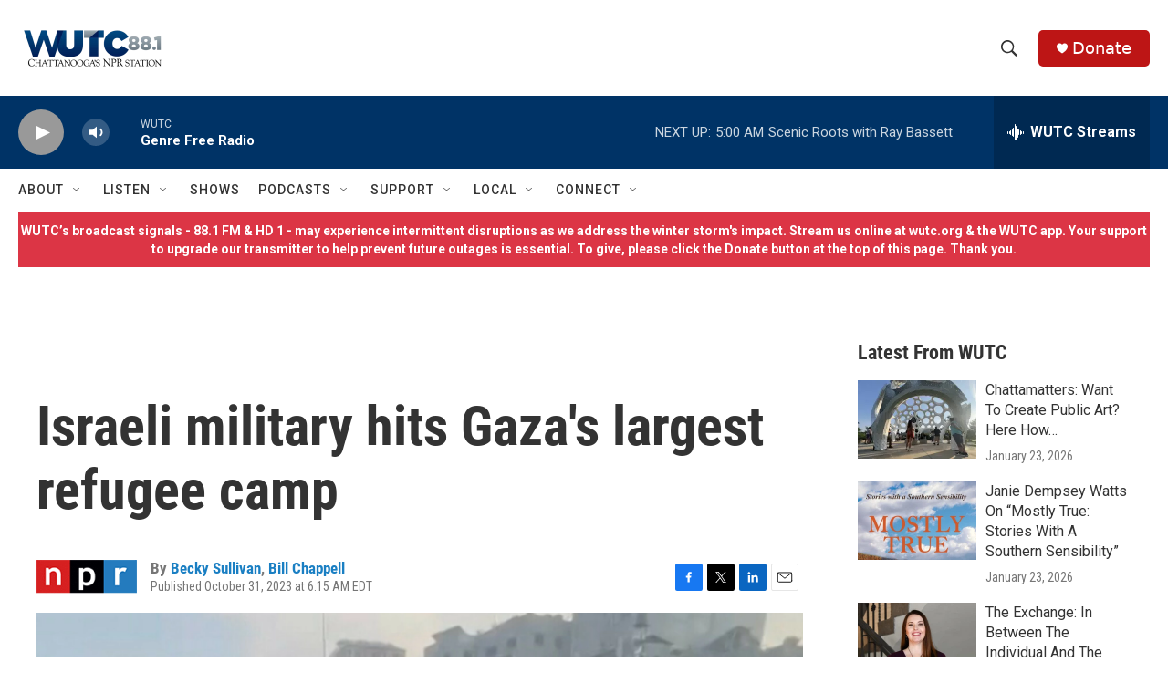

--- FILE ---
content_type: text/html;charset=UTF-8
request_url: https://www.wutc.org/2023-10-31/israeli-military-hits-gazas-largest-refugee-camp
body_size: 33976
content:
<!DOCTYPE html>
<html class="ArtP aside" lang="en">
    <head>
    <meta charset="UTF-8">

    

    <style data-cssvarsponyfill="true">
        :root { --siteBgColorInverse: #121212; --primaryTextColorInverse: #ffffff; --secondaryTextColorInverse: #cccccc; --tertiaryTextColorInverse: #cccccc; --headerBgColorInverse: #000000; --headerBorderColorInverse: #858585; --headerTextColorInverse: #ffffff; --secC1_Inverse: #a2a2a2; --secC4_Inverse: #282828; --headerNavBarBgColorInverse: #121212; --headerMenuBgColorInverse: #ffffff; --headerMenuTextColorInverse: #6b2b85; --headerMenuTextColorHoverInverse: #6b2b85; --liveBlogTextColorInverse: #ffffff; --applyButtonColorInverse: #4485D5; --applyButtonTextColorInverse: #4485D5; --siteBgColor: #ffffff; --primaryTextColor: #333333; --secondaryTextColor: #666666; --secC1: #767676; --secC4: #f5f5f5; --secC5: #ffffff; --siteBgColor: #ffffff; --siteInverseBgColor: #000000; --linkColor: #1a7fc3; --linkHoverColor: #125c8e; --headerBgColor: #ffffff; --headerBgColorInverse: #000000; --headerBorderColor: #e6e6e6; --headerBorderColorInverse: #858585; --tertiaryTextColor: #1c1c1c; --headerTextColor: #333333; --buttonTextColor: #ffffff; --headerNavBarBgColor: #ffffff; --headerNavBarTextColor: #333333; --headerMenuBgColor: #ffffff; --headerMenuTextColor: #333333; --headerMenuTextColorHover: #68ac4d; --liveBlogTextColor: #282829; --applyButtonColor: #194173; --applyButtonTextColor: #2c4273; --primaryColor1: #003366; --primaryColor2: #999999; --breakingColor: #ff6f00; --secC2: #cccccc; --secC3: #e6e6e6; --secC5: #ffffff; --linkColor: #1a7fc3; --linkHoverColor: #125c8e; --donateBGColor: #bd1515; --headerIconColor: #ffffff; --hatButtonBgColor: #ffffff; --hatButtonBgHoverColor: #411c58; --hatButtonBorderColor: #411c58; --hatButtonBorderHoverColor: #ffffff; --hatButtoniconColor: #d62021; --hatButtonTextColor: #411c58; --hatButtonTextHoverColor: #ffffff; --footerTextColor: #ffffff; --footerTextBgColor: #ffffff; --footerPartnersBgColor: #000000; --listBorderColor: #030202; --gridBorderColor: #e6e6e6; --tagButtonBorderColor: #1a7fc3; --tagButtonTextColor: #1a7fc3; --breakingTextColor: #ffffff; --sectionTextColor: #ffffff; --contentWidth: 1240px; --primaryHeadlineFont: sans-serif; --secHlFont: sans-serif; --bodyFont: sans-serif; --colorWhite: #ffffff; --colorBlack: #000000;} .fonts-loaded { --primaryHeadlineFont: "Roboto Condensed"; --secHlFont: "Roboto Condensed"; --bodyFont: "Roboto"; --liveBlogBodyFont: "Roboto";}
    </style>

    
    
    <meta name="twitter:card" content="summary_large_image"/>
    
    
    
    
    <meta name="twitter:description" content="The attack on northern Gaza&#x27;s Jabalia camp caused widespread damage, injuries and deaths, Gaza officials say. Israel describes Jabalia as a Hamas stronghold and says it was targeting a Hamas leader."/>
    
    
    <meta name="twitter:image" content="https://npr.brightspotcdn.com/dims4/default/c6c9e13/2147483647/strip/true/crop/1330x748+0+124/resize/1200x675!/quality/90/?url=https%3A%2F%2Fmedia.npr.org%2Fassets%2Fimg%2F2023%2F10%2F31%2Fgettyimages-1756590350-b1ab34c1b3307502703e41fcc1133b7f4f246a68.jpg"/>

    
    <meta name="twitter:image:alt" content="Palestinians dig through rubble looking for survivors in a crater following a strike on a refugee camp in Jabalia on the northern Gaza Strip, on Tuesday, Oct. 31, 2023."/>
    
    
    <meta name="twitter:site" content="@wutc_fm"/>
    
    
    
    <meta name="twitter:title" content="Israeli military hits Gaza&#x27;s largest refugee camp"/>
    


    <meta property="fb:app_id" content="wutc88">

<meta name="disqus.shortname" content="npr-wutc">
<meta name="disqus.url" content="https://www.wutc.org/2023-10-31/israeli-military-hits-gazas-largest-refugee-camp">
<meta name="disqus.title" content="Israeli military hits Gaza&#x27;s largest refugee camp">
<meta name="disqus.identifier" content="0000018b-8544-d33b-ab8b-f764aed40000">
    <meta property="og:title" content="Israeli military hits Gaza&#x27;s largest refugee camp">

    <meta property="og:url" content="https://www.wutc.org/2023-10-31/israeli-military-hits-gazas-largest-refugee-camp">

    <meta property="og:image" content="https://npr.brightspotcdn.com/dims4/default/b7a609c/2147483647/strip/true/crop/1330x698+0+149/resize/1200x630!/quality/90/?url=https%3A%2F%2Fmedia.npr.org%2Fassets%2Fimg%2F2023%2F10%2F31%2Fgettyimages-1756590350-b1ab34c1b3307502703e41fcc1133b7f4f246a68.jpg">

    
    <meta property="og:image:url" content="https://npr.brightspotcdn.com/dims4/default/b7a609c/2147483647/strip/true/crop/1330x698+0+149/resize/1200x630!/quality/90/?url=https%3A%2F%2Fmedia.npr.org%2Fassets%2Fimg%2F2023%2F10%2F31%2Fgettyimages-1756590350-b1ab34c1b3307502703e41fcc1133b7f4f246a68.jpg">
    
    <meta property="og:image:width" content="1200">
    <meta property="og:image:height" content="630">
    <meta property="og:image:type" content="image/jpeg">
    
    <meta property="og:image:alt" content="Palestinians dig through rubble looking for survivors in a crater following a strike on a refugee camp in Jabalia on the northern Gaza Strip, on Tuesday, Oct. 31, 2023.">
    

    <meta property="og:description" content="The attack on northern Gaza&#x27;s Jabalia camp caused widespread damage, injuries and deaths, Gaza officials say. Israel describes Jabalia as a Hamas stronghold and says it was targeting a Hamas leader.">

    <meta property="og:site_name" content="WUTC">



    <meta property="og:type" content="article">

    <meta property="article:author" content="https://www.wutc.org/people/becky-sullivan">

    <meta property="article:author" content="https://www.wutc.org/people/bill-chappell">

    <meta property="article:published_time" content="2023-10-31T10:15:43">

    <meta property="article:modified_time" content="2023-10-31T10:25:52.625">

    <meta property="article:tag" content="NPR News">

    <meta name="google-adsense-account" content="ca-pub-6172989739501070">



    <link data-cssvarsponyfill="true" class="Webpack-css" rel="stylesheet" href="https://npr.brightspotcdn.com/resource/00000177-1bc0-debb-a57f-dfcf4a950000/styleguide/All.min.0db89f2a608a6b13cec2d9fc84f71c45.gz.css">

    

    <style>.FooterNavigation-items-item {
    display: inline-block
}</style>
<style>[class*='-articleBody'] > ul,
[class*='-articleBody'] > ul ul {
    list-style-type: disc;
}</style>


    <meta name="viewport" content="width=device-width, initial-scale=1, viewport-fit=cover"><title>Israeli military hits Gaza&#x27;s largest refugee camp</title><meta name="description" content="The attack on northern Gaza&#x27;s Jabalia camp caused widespread damage, injuries and deaths, Gaza officials say. Israel describes Jabalia as a Hamas stronghold and says it was targeting a Hamas leader."><link rel="canonical" href="https://www.npr.org/2023/10/31/1209646548/israel-military-central-gaza-fighting-hamas"><meta name="brightspot.contentId" content="0000018b-8544-d33b-ab8b-f764aed40000"><link rel="apple-touch-icon"sizes="180x180"href="/apple-touch-icon.png"><link rel="icon"type="image/png"href="/favicon-32x32.png"><link rel="icon"type="image/png"href="/favicon-16x16.png">
    
    
    <meta name="brightspot-dataLayer" content="{
  &quot;author&quot; : &quot;Becky Sullivan, Bill Chappell&quot;,
  &quot;bspStoryId&quot; : &quot;0000018b-8544-d33b-ab8b-f764aed40000&quot;,
  &quot;category&quot; : &quot;&quot;,
  &quot;inlineAudio&quot; : 0,
  &quot;keywords&quot; : &quot;NPR News&quot;,
  &quot;nprCmsSite&quot; : true,
  &quot;nprStoryId&quot; : &quot;1209646548&quot;,
  &quot;pageType&quot; : &quot;news-story&quot;,
  &quot;program&quot; : &quot;&quot;,
  &quot;publishedDate&quot; : &quot;2023-10-31T06:15:43Z&quot;,
  &quot;siteName&quot; : &quot;WUTC&quot;,
  &quot;station&quot; : &quot;WUTC&quot;,
  &quot;stationOrgId&quot; : &quot;1177&quot;,
  &quot;storyOrgId&quot; : &quot;s1&quot;,
  &quot;storyTheme&quot; : &quot;news-story&quot;,
  &quot;storyTitle&quot; : &quot;Israeli military hits Gaza&#x27;s largest refugee camp&quot;,
  &quot;timezone&quot; : &quot;America/New_York&quot;,
  &quot;wordCount&quot; : 0,
  &quot;series&quot; : &quot;&quot;
}">
    <script id="brightspot-dataLayer">
        (function () {
            var dataValue = document.head.querySelector('meta[name="brightspot-dataLayer"]').content;
            if (dataValue) {
                window.brightspotDataLayer = JSON.parse(dataValue);
            }
        })();
    </script>

    <link rel="amphtml" href="https://www.wutc.org/2023-10-31/israeli-military-hits-gazas-largest-refugee-camp?_amp=true">

    

    
    <script src="https://npr.brightspotcdn.com/resource/00000177-1bc0-debb-a57f-dfcf4a950000/styleguide/All.min.fd8f7fccc526453c829dde80fc7c2ef5.gz.js" async></script>
    

    <script async="async" src="https://securepubads.g.doubleclick.net/tag/js/gpt.js"></script>
<script type="text/javascript">
    // Google tag setup
    var googletag = googletag || {};
    googletag.cmd = googletag.cmd || [];

    googletag.cmd.push(function () {
        // @see https://developers.google.com/publisher-tag/reference#googletag.PubAdsService_enableLazyLoad
        googletag.pubads().enableLazyLoad({
            fetchMarginPercent: 100, // fetch and render ads within this % of viewport
            renderMarginPercent: 100,
            mobileScaling: 1  // Same on mobile.
        });

        googletag.pubads().enableSingleRequest()
        googletag.pubads().enableAsyncRendering()
        googletag.pubads().collapseEmptyDivs()
        googletag.pubads().disableInitialLoad()
        googletag.enableServices()
    })
</script>
<script type="application/ld+json">{"@context":"http://schema.org","@type":"ListenAction","description":"The attack on northern Gaza's Jabalia camp caused widespread damage, injuries and deaths, Gaza officials say. Israel describes Jabalia as a Hamas stronghold and says it was targeting a Hamas leader.","name":"Israeli military hits Gaza's largest refugee camp"}</script><script>

  window.fbAsyncInit = function() {
      FB.init({
          
              appId : 'wutc88',
          
          xfbml : true,
          version : 'v2.9'
      });
  };

  (function(d, s, id){
     var js, fjs = d.getElementsByTagName(s)[0];
     if (d.getElementById(id)) {return;}
     js = d.createElement(s); js.id = id;
     js.src = "//connect.facebook.net/en_US/sdk.js";
     fjs.parentNode.insertBefore(js, fjs);
   }(document, 'script', 'facebook-jssdk'));
</script>
<script type="application/ld+json">{"@context":"http://schema.org","@type":"NewsArticle","author":[{"@context":"http://schema.org","@type":"Person","name":"Becky Sullivan","url":"https://www.wutc.org/people/becky-sullivan"},{"@context":"http://schema.org","@type":"Person","name":"Bill Chappell","url":"https://www.wutc.org/people/bill-chappell"}],"dateModified":"2023-10-31T06:25:52Z","datePublished":"2023-10-31T06:15:43Z","headline":"Israeli military hits Gaza's largest refugee camp","image":{"@context":"http://schema.org","@type":"ImageObject","url":"https://media.npr.org/assets/img/2023/10/31/gettyimages-1756590350-b1ab34c1b3307502703e41fcc1133b7f4f246a68.jpg"},"mainEntityOfPage":{"@type":"NewsArticle","@id":"https://www.wutc.org/2023-10-31/israeli-military-hits-gazas-largest-refugee-camp"},"publisher":{"@type":"Organization","name":"WUTC","logo":{"@context":"http://schema.org","@type":"ImageObject","url":"https://npr.brightspotcdn.com/dims4/default/c2b8fb0/2147483647/resize/x60/quality/90/?url=http%3A%2F%2Fnpr-brightspot.s3.amazonaws.com%2Flegacy%2Fsites%2Fwutc%2Ffiles%2F201806%2FWUTC-18.png"}}}</script><!-- no longer used, moved disqus script to be loaded by ps-disqus-comment-module.js to avoid errors --><meta name="gtm-dataLayer" content="{
  &quot;gtmAuthor&quot; : &quot;Becky Sullivan, Bill Chappell&quot;,
  &quot;gtmBspStoryId&quot; : &quot;0000018b-8544-d33b-ab8b-f764aed40000&quot;,
  &quot;gtmCategory&quot; : &quot;&quot;,
  &quot;gtmInlineAudio&quot; : 0,
  &quot;gtmKeywords&quot; : &quot;NPR News&quot;,
  &quot;gtmNprCmsSite&quot; : true,
  &quot;gtmNprStoryId&quot; : &quot;1209646548&quot;,
  &quot;gtmPageType&quot; : &quot;news-story&quot;,
  &quot;gtmProgram&quot; : &quot;&quot;,
  &quot;gtmPublishedDate&quot; : &quot;2023-10-31T06:15:43Z&quot;,
  &quot;gtmSiteName&quot; : &quot;WUTC&quot;,
  &quot;gtmStation&quot; : &quot;WUTC&quot;,
  &quot;gtmStationOrgId&quot; : &quot;1177&quot;,
  &quot;gtmStoryOrgId&quot; : &quot;s1&quot;,
  &quot;gtmStoryTheme&quot; : &quot;news-story&quot;,
  &quot;gtmStoryTitle&quot; : &quot;Israeli military hits Gaza&#x27;s largest refugee camp&quot;,
  &quot;gtmTimezone&quot; : &quot;America/New_York&quot;,
  &quot;gtmWordCount&quot; : 0,
  &quot;gtmSeries&quot; : &quot;&quot;
}"><script>

    (function () {
        var dataValue = document.head.querySelector('meta[name="gtm-dataLayer"]').content;
        if (dataValue) {
            window.dataLayer = window.dataLayer || [];
            dataValue = JSON.parse(dataValue);
            dataValue['event'] = 'gtmFirstView';
            window.dataLayer.push(dataValue);
        }
    })();

    (function(w,d,s,l,i){w[l]=w[l]||[];w[l].push({'gtm.start':
            new Date().getTime(),event:'gtm.js'});var f=d.getElementsByTagName(s)[0],
        j=d.createElement(s),dl=l!='dataLayer'?'&l='+l:'';j.async=true;j.src=
        'https://www.googletagmanager.com/gtm.js?id='+i+dl;f.parentNode.insertBefore(j,f);
})(window,document,'script','dataLayer','GTM-N39QFDR');</script><script>window.addEventListener('DOMContentLoaded', (event) => {
    window.nulldurationobserver = new MutationObserver(function (mutations) {
        document.querySelectorAll('.StreamPill-duration').forEach(pill => { 
      if (pill.innerText == "LISTENNULL") {
         pill.innerText = "LISTEN"
      } 
    });
      });

      window.nulldurationobserver.observe(document.body, {
        childList: true,
        subtree: true
      });
});
</script>


    <script>
        var head = document.getElementsByTagName('head')
        head = head[0]
        var link = document.createElement('link');
        link.setAttribute('href', 'https://fonts.googleapis.com/css?family=Roboto Condensed|Roboto|Roboto:400,500,700&display=swap');
        var relList = link.relList;

        if (relList && relList.supports('preload')) {
            link.setAttribute('as', 'style');
            link.setAttribute('rel', 'preload');
            link.setAttribute('onload', 'this.rel="stylesheet"');
            link.setAttribute('crossorigin', 'anonymous');
        } else {
            link.setAttribute('rel', 'stylesheet');
        }

        head.appendChild(link);
    </script>
</head>


    <body class="Page-body" data-content-width="1240px">
    <noscript>
    <iframe src="https://www.googletagmanager.com/ns.html?id=GTM-N39QFDR" height="0" width="0" style="display:none;visibility:hidden"></iframe>
</noscript>
        

    <!-- Putting icons here, so we don't have to include in a bunch of -body hbs's -->
<svg xmlns="http://www.w3.org/2000/svg" style="display:none" id="iconsMap1" class="iconsMap">
    <symbol id="play-icon" viewBox="0 0 115 115">
        <polygon points="0,0 115,57.5 0,115" fill="currentColor" />
    </symbol>
    <symbol id="grid" viewBox="0 0 32 32">
            <g>
                <path d="M6.4,5.7 C6.4,6.166669 6.166669,6.4 5.7,6.4 L0.7,6.4 C0.233331,6.4 0,6.166669 0,5.7 L0,0.7 C0,0.233331 0.233331,0 0.7,0 L5.7,0 C6.166669,0 6.4,0.233331 6.4,0.7 L6.4,5.7 Z M19.2,5.7 C19.2,6.166669 18.966669,6.4 18.5,6.4 L13.5,6.4 C13.033331,6.4 12.8,6.166669 12.8,5.7 L12.8,0.7 C12.8,0.233331 13.033331,0 13.5,0 L18.5,0 C18.966669,0 19.2,0.233331 19.2,0.7 L19.2,5.7 Z M32,5.7 C32,6.166669 31.766669,6.4 31.3,6.4 L26.3,6.4 C25.833331,6.4 25.6,6.166669 25.6,5.7 L25.6,0.7 C25.6,0.233331 25.833331,0 26.3,0 L31.3,0 C31.766669,0 32,0.233331 32,0.7 L32,5.7 Z M6.4,18.5 C6.4,18.966669 6.166669,19.2 5.7,19.2 L0.7,19.2 C0.233331,19.2 0,18.966669 0,18.5 L0,13.5 C0,13.033331 0.233331,12.8 0.7,12.8 L5.7,12.8 C6.166669,12.8 6.4,13.033331 6.4,13.5 L6.4,18.5 Z M19.2,18.5 C19.2,18.966669 18.966669,19.2 18.5,19.2 L13.5,19.2 C13.033331,19.2 12.8,18.966669 12.8,18.5 L12.8,13.5 C12.8,13.033331 13.033331,12.8 13.5,12.8 L18.5,12.8 C18.966669,12.8 19.2,13.033331 19.2,13.5 L19.2,18.5 Z M32,18.5 C32,18.966669 31.766669,19.2 31.3,19.2 L26.3,19.2 C25.833331,19.2 25.6,18.966669 25.6,18.5 L25.6,13.5 C25.6,13.033331 25.833331,12.8 26.3,12.8 L31.3,12.8 C31.766669,12.8 32,13.033331 32,13.5 L32,18.5 Z M6.4,31.3 C6.4,31.766669 6.166669,32 5.7,32 L0.7,32 C0.233331,32 0,31.766669 0,31.3 L0,26.3 C0,25.833331 0.233331,25.6 0.7,25.6 L5.7,25.6 C6.166669,25.6 6.4,25.833331 6.4,26.3 L6.4,31.3 Z M19.2,31.3 C19.2,31.766669 18.966669,32 18.5,32 L13.5,32 C13.033331,32 12.8,31.766669 12.8,31.3 L12.8,26.3 C12.8,25.833331 13.033331,25.6 13.5,25.6 L18.5,25.6 C18.966669,25.6 19.2,25.833331 19.2,26.3 L19.2,31.3 Z M32,31.3 C32,31.766669 31.766669,32 31.3,32 L26.3,32 C25.833331,32 25.6,31.766669 25.6,31.3 L25.6,26.3 C25.6,25.833331 25.833331,25.6 26.3,25.6 L31.3,25.6 C31.766669,25.6 32,25.833331 32,26.3 L32,31.3 Z" id=""></path>
            </g>
    </symbol>
    <symbol id="radio-stream" width="18" height="19" viewBox="0 0 18 19">
        <g fill="currentColor" fill-rule="nonzero">
            <path d="M.5 8c-.276 0-.5.253-.5.565v1.87c0 .312.224.565.5.565s.5-.253.5-.565v-1.87C1 8.253.776 8 .5 8zM2.5 8c-.276 0-.5.253-.5.565v1.87c0 .312.224.565.5.565s.5-.253.5-.565v-1.87C3 8.253 2.776 8 2.5 8zM3.5 7c-.276 0-.5.276-.5.617v3.766c0 .34.224.617.5.617s.5-.276.5-.617V7.617C4 7.277 3.776 7 3.5 7zM5.5 6c-.276 0-.5.275-.5.613v5.774c0 .338.224.613.5.613s.5-.275.5-.613V6.613C6 6.275 5.776 6 5.5 6zM6.5 4c-.276 0-.5.26-.5.58v8.84c0 .32.224.58.5.58s.5-.26.5-.58V4.58C7 4.26 6.776 4 6.5 4zM8.5 0c-.276 0-.5.273-.5.61v17.78c0 .337.224.61.5.61s.5-.273.5-.61V.61C9 .273 8.776 0 8.5 0zM9.5 2c-.276 0-.5.274-.5.612v14.776c0 .338.224.612.5.612s.5-.274.5-.612V2.612C10 2.274 9.776 2 9.5 2zM11.5 5c-.276 0-.5.276-.5.616v8.768c0 .34.224.616.5.616s.5-.276.5-.616V5.616c0-.34-.224-.616-.5-.616zM12.5 6c-.276 0-.5.262-.5.584v4.832c0 .322.224.584.5.584s.5-.262.5-.584V6.584c0-.322-.224-.584-.5-.584zM14.5 7c-.276 0-.5.29-.5.647v3.706c0 .357.224.647.5.647s.5-.29.5-.647V7.647C15 7.29 14.776 7 14.5 7zM15.5 8c-.276 0-.5.253-.5.565v1.87c0 .312.224.565.5.565s.5-.253.5-.565v-1.87c0-.312-.224-.565-.5-.565zM17.5 8c-.276 0-.5.253-.5.565v1.87c0 .312.224.565.5.565s.5-.253.5-.565v-1.87c0-.312-.224-.565-.5-.565z"/>
        </g>
    </symbol>
    <symbol id="icon-magnify" viewBox="0 0 31 31">
        <g>
            <path fill-rule="evenodd" d="M22.604 18.89l-.323.566 8.719 8.8L28.255 31l-8.719-8.8-.565.404c-2.152 1.346-4.386 2.018-6.7 2.018-3.39 0-6.284-1.21-8.679-3.632C1.197 18.568 0 15.66 0 12.27c0-3.39 1.197-6.283 3.592-8.678C5.987 1.197 8.88 0 12.271 0c3.39 0 6.283 1.197 8.678 3.592 2.395 2.395 3.593 5.288 3.593 8.679 0 2.368-.646 4.574-1.938 6.62zM19.162 5.77C17.322 3.925 15.089 3 12.46 3c-2.628 0-4.862.924-6.702 2.77C3.92 7.619 3 9.862 3 12.5c0 2.639.92 4.882 2.76 6.73C7.598 21.075 9.832 22 12.46 22c2.629 0 4.862-.924 6.702-2.77C21.054 17.33 22 15.085 22 12.5c0-2.586-.946-4.83-2.838-6.73z"/>
        </g>
    </symbol>
    <symbol id="burger-menu" viewBox="0 0 14 10">
        <g>
            <path fill-rule="evenodd" d="M0 5.5v-1h14v1H0zM0 1V0h14v1H0zm0 9V9h14v1H0z"></path>
        </g>
    </symbol>
    <symbol id="close-x" viewBox="0 0 14 14">
        <g>
            <path fill-rule="nonzero" d="M6.336 7L0 .664.664 0 7 6.336 13.336 0 14 .664 7.664 7 14 13.336l-.664.664L7 7.664.664 14 0 13.336 6.336 7z"></path>
        </g>
    </symbol>
    <symbol id="share-more-arrow" viewBox="0 0 512 512" style="enable-background:new 0 0 512 512;">
        <g>
            <g>
                <path d="M512,241.7L273.643,3.343v156.152c-71.41,3.744-138.015,33.337-188.958,84.28C30.075,298.384,0,370.991,0,448.222v60.436
                    l29.069-52.985c45.354-82.671,132.173-134.027,226.573-134.027c5.986,0,12.004,0.212,18.001,0.632v157.779L512,241.7z
                    M255.642,290.666c-84.543,0-163.661,36.792-217.939,98.885c26.634-114.177,129.256-199.483,251.429-199.483h15.489V78.131
                    l163.568,163.568L304.621,405.267V294.531l-13.585-1.683C279.347,291.401,267.439,290.666,255.642,290.666z"></path>
            </g>
        </g>
    </symbol>
    <symbol id="chevron" viewBox="0 0 100 100">
        <g>
            <path d="M22.4566257,37.2056786 L-21.4456527,71.9511488 C-22.9248661,72.9681457 -24.9073712,72.5311671 -25.8758148,70.9765924 L-26.9788683,69.2027424 C-27.9450684,67.6481676 -27.5292733,65.5646602 -26.0500598,64.5484493 L20.154796,28.2208967 C21.5532435,27.2597011 23.3600078,27.2597011 24.759951,28.2208967 L71.0500598,64.4659264 C72.5292733,65.4829232 72.9450684,67.5672166 71.9788683,69.1217913 L70.8750669,70.8956413 C69.9073712,72.4502161 67.9241183,72.8848368 66.4449048,71.8694118 L22.4566257,37.2056786 Z" id="Transparent-Chevron" transform="translate(22.500000, 50.000000) rotate(90.000000) translate(-22.500000, -50.000000) "></path>
        </g>
    </symbol>
</svg>

<svg xmlns="http://www.w3.org/2000/svg" style="display:none" id="iconsMap2" class="iconsMap">
    <symbol id="mono-icon-facebook" viewBox="0 0 10 19">
        <path fill-rule="evenodd" d="M2.707 18.25V10.2H0V7h2.707V4.469c0-1.336.375-2.373 1.125-3.112C4.582.62 5.578.25 6.82.25c1.008 0 1.828.047 2.461.14v2.848H7.594c-.633 0-1.067.14-1.301.422-.188.235-.281.61-.281 1.125V7H9l-.422 3.2H6.012v8.05H2.707z"></path>
    </symbol>
    <symbol id="mono-icon-instagram" viewBox="0 0 17 17">
        <g>
            <path fill-rule="evenodd" d="M8.281 4.207c.727 0 1.4.182 2.022.545a4.055 4.055 0 0 1 1.476 1.477c.364.62.545 1.294.545 2.021 0 .727-.181 1.4-.545 2.021a4.055 4.055 0 0 1-1.476 1.477 3.934 3.934 0 0 1-2.022.545c-.726 0-1.4-.182-2.021-.545a4.055 4.055 0 0 1-1.477-1.477 3.934 3.934 0 0 1-.545-2.021c0-.727.182-1.4.545-2.021A4.055 4.055 0 0 1 6.26 4.752a3.934 3.934 0 0 1 2.021-.545zm0 6.68a2.54 2.54 0 0 0 1.864-.774 2.54 2.54 0 0 0 .773-1.863 2.54 2.54 0 0 0-.773-1.863 2.54 2.54 0 0 0-1.864-.774 2.54 2.54 0 0 0-1.863.774 2.54 2.54 0 0 0-.773 1.863c0 .727.257 1.348.773 1.863a2.54 2.54 0 0 0 1.863.774zM13.45 4.03c-.023.258-.123.48-.299.668a.856.856 0 0 1-.65.281.913.913 0 0 1-.668-.28.913.913 0 0 1-.281-.669c0-.258.094-.48.281-.668a.913.913 0 0 1 .668-.28c.258 0 .48.093.668.28.187.188.281.41.281.668zm2.672.95c.023.656.035 1.746.035 3.269 0 1.523-.017 2.62-.053 3.287-.035.668-.134 1.248-.298 1.74a4.098 4.098 0 0 1-.967 1.53 4.098 4.098 0 0 1-1.53.966c-.492.164-1.072.264-1.74.3-.668.034-1.763.052-3.287.052-1.523 0-2.619-.018-3.287-.053-.668-.035-1.248-.146-1.74-.334a3.747 3.747 0 0 1-1.53-.931 4.098 4.098 0 0 1-.966-1.53c-.164-.492-.264-1.072-.299-1.74C.424 10.87.406 9.773.406 8.25S.424 5.63.46 4.963c.035-.668.135-1.248.299-1.74.21-.586.533-1.096.967-1.53A4.098 4.098 0 0 1 3.254.727c.492-.164 1.072-.264 1.74-.3C5.662.394 6.758.376 8.281.376c1.524 0 2.62.018 3.287.053.668.035 1.248.135 1.74.299a4.098 4.098 0 0 1 2.496 2.496c.165.492.27 1.078.317 1.757zm-1.687 7.91c.14-.399.234-1.032.28-1.899.024-.515.036-1.242.036-2.18V7.689c0-.961-.012-1.688-.035-2.18-.047-.89-.14-1.524-.281-1.899a2.537 2.537 0 0 0-1.512-1.511c-.375-.14-1.008-.235-1.899-.282a51.292 51.292 0 0 0-2.18-.035H7.72c-.938 0-1.664.012-2.18.035-.867.047-1.5.141-1.898.282a2.537 2.537 0 0 0-1.512 1.511c-.14.375-.234 1.008-.281 1.899a51.292 51.292 0 0 0-.036 2.18v1.125c0 .937.012 1.664.036 2.18.047.866.14 1.5.28 1.898.306.726.81 1.23 1.513 1.511.398.141 1.03.235 1.898.282.516.023 1.242.035 2.18.035h1.125c.96 0 1.687-.012 2.18-.035.89-.047 1.523-.141 1.898-.282.726-.304 1.23-.808 1.512-1.511z"></path>
        </g>
    </symbol>
    <symbol id="mono-icon-email" viewBox="0 0 512 512">
        <g>
            <path d="M67,148.7c11,5.8,163.8,89.1,169.5,92.1c5.7,3,11.5,4.4,20.5,4.4c9,0,14.8-1.4,20.5-4.4c5.7-3,158.5-86.3,169.5-92.1
                c4.1-2.1,11-5.9,12.5-10.2c2.6-7.6-0.2-10.5-11.3-10.5H257H65.8c-11.1,0-13.9,3-11.3,10.5C56,142.9,62.9,146.6,67,148.7z"></path>
            <path d="M455.7,153.2c-8.2,4.2-81.8,56.6-130.5,88.1l82.2,92.5c2,2,2.9,4.4,1.8,5.6c-1.2,1.1-3.8,0.5-5.9-1.4l-98.6-83.2
                c-14.9,9.6-25.4,16.2-27.2,17.2c-7.7,3.9-13.1,4.4-20.5,4.4c-7.4,0-12.8-0.5-20.5-4.4c-1.9-1-12.3-7.6-27.2-17.2l-98.6,83.2
                c-2,2-4.7,2.6-5.9,1.4c-1.2-1.1-0.3-3.6,1.7-5.6l82.1-92.5c-48.7-31.5-123.1-83.9-131.3-88.1c-8.8-4.5-9.3,0.8-9.3,4.9
                c0,4.1,0,205,0,205c0,9.3,13.7,20.9,23.5,20.9H257h185.5c9.8,0,21.5-11.7,21.5-20.9c0,0,0-201,0-205
                C464,153.9,464.6,148.7,455.7,153.2z"></path>
        </g>
    </symbol>
    <symbol id="default-image" width="24" height="24" viewBox="0 0 24 24" fill="none" stroke="currentColor" stroke-width="2" stroke-linecap="round" stroke-linejoin="round" class="feather feather-image">
        <rect x="3" y="3" width="18" height="18" rx="2" ry="2"></rect>
        <circle cx="8.5" cy="8.5" r="1.5"></circle>
        <polyline points="21 15 16 10 5 21"></polyline>
    </symbol>
    <symbol id="icon-email" width="18px" viewBox="0 0 20 14">
        <g id="Symbols" stroke="none" stroke-width="1" fill="none" fill-rule="evenodd" stroke-linecap="round" stroke-linejoin="round">
            <g id="social-button-bar" transform="translate(-125.000000, -8.000000)" stroke="#000000">
                <g id="Group-2" transform="translate(120.000000, 0.000000)">
                    <g id="envelope" transform="translate(6.000000, 9.000000)">
                        <path d="M17.5909091,10.6363636 C17.5909091,11.3138182 17.0410909,11.8636364 16.3636364,11.8636364 L1.63636364,11.8636364 C0.958909091,11.8636364 0.409090909,11.3138182 0.409090909,10.6363636 L0.409090909,1.63636364 C0.409090909,0.958090909 0.958909091,0.409090909 1.63636364,0.409090909 L16.3636364,0.409090909 C17.0410909,0.409090909 17.5909091,0.958090909 17.5909091,1.63636364 L17.5909091,10.6363636 L17.5909091,10.6363636 Z" id="Stroke-406"></path>
                        <polyline id="Stroke-407" points="17.1818182 0.818181818 9 7.36363636 0.818181818 0.818181818"></polyline>
                    </g>
                </g>
            </g>
        </g>
    </symbol>
    <symbol id="mono-icon-print" viewBox="0 0 12 12">
        <g fill-rule="evenodd">
            <path fill-rule="nonzero" d="M9 10V7H3v3H1a1 1 0 0 1-1-1V4a1 1 0 0 1 1-1h10a1 1 0 0 1 1 1v3.132A2.868 2.868 0 0 1 9.132 10H9zm.5-4.5a1 1 0 1 0 0-2 1 1 0 0 0 0 2zM3 0h6v2H3z"></path>
            <path d="M4 8h4v4H4z"></path>
        </g>
    </symbol>
    <symbol id="mono-icon-copylink" viewBox="0 0 12 12">
        <g fill-rule="evenodd">
            <path d="M10.199 2.378c.222.205.4.548.465.897.062.332.016.614-.132.774L8.627 6.106c-.187.203-.512.232-.75-.014a.498.498 0 0 0-.706.028.499.499 0 0 0 .026.706 1.509 1.509 0 0 0 2.165-.04l1.903-2.06c.37-.398.506-.98.382-1.636-.105-.557-.392-1.097-.77-1.445L9.968.8C9.591.452 9.03.208 8.467.145 7.803.072 7.233.252 6.864.653L4.958 2.709a1.509 1.509 0 0 0 .126 2.161.5.5 0 1 0 .68-.734c-.264-.218-.26-.545-.071-.747L7.597 1.33c.147-.16.425-.228.76-.19.353.038.71.188.931.394l.91.843.001.001zM1.8 9.623c-.222-.205-.4-.549-.465-.897-.062-.332-.016-.614.132-.774l1.905-2.057c.187-.203.512-.232.75.014a.498.498 0 0 0 .706-.028.499.499 0 0 0-.026-.706 1.508 1.508 0 0 0-2.165.04L.734 7.275c-.37.399-.506.98-.382 1.637.105.557.392 1.097.77 1.445l.91.843c.376.35.937.594 1.5.656.664.073 1.234-.106 1.603-.507L7.04 9.291a1.508 1.508 0 0 0-.126-2.16.5.5 0 0 0-.68.734c.264.218.26.545.071.747l-1.904 2.057c-.147.16-.425.228-.76.191-.353-.038-.71-.188-.931-.394l-.91-.843z"></path>
            <path d="M8.208 3.614a.5.5 0 0 0-.707.028L3.764 7.677a.5.5 0 0 0 .734.68L8.235 4.32a.5.5 0 0 0-.027-.707"></path>
        </g>
    </symbol>
    <symbol id="mono-icon-linkedin" viewBox="0 0 16 17">
        <g fill-rule="evenodd">
            <path d="M3.734 16.125H.464V5.613h3.27zM2.117 4.172c-.515 0-.96-.188-1.336-.563A1.825 1.825 0 0 1 .22 2.273c0-.515.187-.96.562-1.335.375-.375.82-.563 1.336-.563.516 0 .961.188 1.336.563.375.375.563.82.563 1.335 0 .516-.188.961-.563 1.336-.375.375-.82.563-1.336.563zM15.969 16.125h-3.27v-5.133c0-.844-.07-1.453-.21-1.828-.259-.633-.762-.95-1.512-.95s-1.278.282-1.582.845c-.235.421-.352 1.043-.352 1.863v5.203H5.809V5.613h3.128v1.442h.036c.234-.469.609-.856 1.125-1.16.562-.375 1.218-.563 1.968-.563 1.524 0 2.59.48 3.2 1.441.468.774.703 1.97.703 3.586v5.766z"></path>
        </g>
    </symbol>
    <symbol id="mono-icon-pinterest" viewBox="0 0 512 512">
        <g>
            <path d="M256,32C132.3,32,32,132.3,32,256c0,91.7,55.2,170.5,134.1,205.2c-0.6-15.6-0.1-34.4,3.9-51.4
                c4.3-18.2,28.8-122.1,28.8-122.1s-7.2-14.3-7.2-35.4c0-33.2,19.2-58,43.2-58c20.4,0,30.2,15.3,30.2,33.6
                c0,20.5-13.1,51.1-19.8,79.5c-5.6,23.8,11.9,43.1,35.4,43.1c42.4,0,71-54.5,71-119.1c0-49.1-33.1-85.8-93.2-85.8
                c-67.9,0-110.3,50.7-110.3,107.3c0,19.5,5.8,33.3,14.8,43.9c4.1,4.9,4.7,6.9,3.2,12.5c-1.1,4.1-3.5,14-4.6,18
                c-1.5,5.7-6.1,7.7-11.2,5.6c-31.3-12.8-45.9-47-45.9-85.6c0-63.6,53.7-139.9,160.1-139.9c85.5,0,141.8,61.9,141.8,128.3
                c0,87.9-48.9,153.5-120.9,153.5c-24.2,0-46.9-13.1-54.7-27.9c0,0-13,51.6-15.8,61.6c-4.7,17.3-14,34.5-22.5,48
                c20.1,5.9,41.4,9.2,63.5,9.2c123.7,0,224-100.3,224-224C480,132.3,379.7,32,256,32z"></path>
        </g>
    </symbol>
    <symbol id="mono-icon-tumblr" viewBox="0 0 512 512">
        <g>
            <path d="M321.2,396.3c-11.8,0-22.4-2.8-31.5-8.3c-6.9-4.1-11.5-9.6-14-16.4c-2.6-6.9-3.6-22.3-3.6-46.4V224h96v-64h-96V48h-61.9
                c-2.7,21.5-7.5,44.7-14.5,58.6c-7,13.9-14,25.8-25.6,35.7c-11.6,9.9-25.6,17.9-41.9,23.3V224h48v140.4c0,19,2,33.5,5.9,43.5
                c4,10,11.1,19.5,21.4,28.4c10.3,8.9,22.8,15.7,37.3,20.5c14.6,4.8,31.4,7.2,50.4,7.2c16.7,0,30.3-1.7,44.7-5.1
                c14.4-3.4,30.5-9.3,48.2-17.6v-65.6C363.2,389.4,342.3,396.3,321.2,396.3z"></path>
        </g>
    </symbol>
    <symbol id="mono-icon-twitter" viewBox="0 0 1200 1227">
        <g>
            <path d="M714.163 519.284L1160.89 0H1055.03L667.137 450.887L357.328 0H0L468.492 681.821L0 1226.37H105.866L515.491
            750.218L842.672 1226.37H1200L714.137 519.284H714.163ZM569.165 687.828L521.697 619.934L144.011 79.6944H306.615L611.412
            515.685L658.88 583.579L1055.08 1150.3H892.476L569.165 687.854V687.828Z" fill="white"></path>
        </g>
    </symbol>
    <symbol id="mono-icon-youtube" viewBox="0 0 512 512">
        <g>
            <path fill-rule="evenodd" d="M508.6,148.8c0-45-33.1-81.2-74-81.2C379.2,65,322.7,64,265,64c-3,0-6,0-9,0s-6,0-9,0c-57.6,0-114.2,1-169.6,3.6
                c-40.8,0-73.9,36.4-73.9,81.4C1,184.6-0.1,220.2,0,255.8C-0.1,291.4,1,327,3.4,362.7c0,45,33.1,81.5,73.9,81.5
                c58.2,2.7,117.9,3.9,178.6,3.8c60.8,0.2,120.3-1,178.6-3.8c40.9,0,74-36.5,74-81.5c2.4-35.7,3.5-71.3,3.4-107
                C512.1,220.1,511,184.5,508.6,148.8z M207,353.9V157.4l145,98.2L207,353.9z"></path>
        </g>
    </symbol>
    <symbol id="mono-icon-flipboard" viewBox="0 0 500 500">
        <g>
            <path d="M0,0V500H500V0ZM400,200H300V300H200V400H100V100H400Z"></path>
        </g>
    </symbol>
    <symbol id="mono-icon-bluesky" viewBox="0 0 568 501">
        <g>
            <path d="M123.121 33.6637C188.241 82.5526 258.281 181.681 284 234.873C309.719 181.681 379.759 82.5526 444.879
            33.6637C491.866 -1.61183 568 -28.9064 568 57.9464C568 75.2916 558.055 203.659 552.222 224.501C531.947 296.954
            458.067 315.434 392.347 304.249C507.222 323.8 536.444 388.56 473.333 453.32C353.473 576.312 301.061 422.461
            287.631 383.039C285.169 375.812 284.017 372.431 284 375.306C283.983 372.431 282.831 375.812 280.369 383.039C266.939
            422.461 214.527 576.312 94.6667 453.32C31.5556 388.56 60.7778 323.8 175.653 304.249C109.933 315.434 36.0535
            296.954 15.7778 224.501C9.94525 203.659 0 75.2916 0 57.9464C0 -28.9064 76.1345 -1.61183 123.121 33.6637Z"
            fill="white">
            </path>
        </g>
    </symbol>
    <symbol id="mono-icon-threads" viewBox="0 0 192 192">
        <g>
            <path d="M141.537 88.9883C140.71 88.5919 139.87 88.2104 139.019 87.8451C137.537 60.5382 122.616 44.905 97.5619 44.745C97.4484 44.7443 97.3355 44.7443 97.222 44.7443C82.2364 44.7443 69.7731 51.1409 62.102 62.7807L75.881 72.2328C81.6116 63.5383 90.6052 61.6848 97.2286 61.6848C97.3051 61.6848 97.3819 61.6848 97.4576 61.6855C105.707 61.7381 111.932 64.1366 115.961 68.814C118.893 72.2193 120.854 76.925 121.825 82.8638C114.511 81.6207 106.601 81.2385 98.145 81.7233C74.3247 83.0954 59.0111 96.9879 60.0396 116.292C60.5615 126.084 65.4397 134.508 73.775 140.011C80.8224 144.663 89.899 146.938 99.3323 146.423C111.79 145.74 121.563 140.987 128.381 132.296C133.559 125.696 136.834 117.143 138.28 106.366C144.217 109.949 148.617 114.664 151.047 120.332C155.179 129.967 155.42 145.8 142.501 158.708C131.182 170.016 117.576 174.908 97.0135 175.059C74.2042 174.89 56.9538 167.575 45.7381 153.317C35.2355 139.966 29.8077 120.682 29.6052 96C29.8077 71.3178 35.2355 52.0336 45.7381 38.6827C56.9538 24.4249 74.2039 17.11 97.0132 16.9405C119.988 17.1113 137.539 24.4614 149.184 38.788C154.894 45.8136 159.199 54.6488 162.037 64.9503L178.184 60.6422C174.744 47.9622 169.331 37.0357 161.965 27.974C147.036 9.60668 125.202 0.195148 97.0695 0H96.9569C68.8816 0.19447 47.2921 9.6418 32.7883 28.0793C19.8819 44.4864 13.2244 67.3157 13.0007 95.9325L13 96L13.0007 96.0675C13.2244 124.684 19.8819 147.514 32.7883 163.921C47.2921 182.358 68.8816 191.806 96.9569 192H97.0695C122.03 191.827 139.624 185.292 154.118 170.811C173.081 151.866 172.51 128.119 166.26 113.541C161.776 103.087 153.227 94.5962 141.537 88.9883ZM98.4405 129.507C88.0005 130.095 77.1544 125.409 76.6196 115.372C76.2232 107.93 81.9158 99.626 99.0812 98.6368C101.047 98.5234 102.976 98.468 104.871 98.468C111.106 98.468 116.939 99.0737 122.242 100.233C120.264 124.935 108.662 128.946 98.4405 129.507Z" fill="white"></path>
        </g>
    </symbol>
 </svg>

<svg xmlns="http://www.w3.org/2000/svg" style="display:none" id="iconsMap3" class="iconsMap">
    <symbol id="volume-mute" x="0px" y="0px" viewBox="0 0 24 24" style="enable-background:new 0 0 24 24;">
        <polygon fill="currentColor" points="11,5 6,9 2,9 2,15 6,15 11,19 "/>
        <line style="fill:none;stroke:currentColor;stroke-width:2;stroke-linecap:round;stroke-linejoin:round;" x1="23" y1="9" x2="17" y2="15"/>
        <line style="fill:none;stroke:currentColor;stroke-width:2;stroke-linecap:round;stroke-linejoin:round;" x1="17" y1="9" x2="23" y2="15"/>
    </symbol>
    <symbol id="volume-low" x="0px" y="0px" viewBox="0 0 24 24" style="enable-background:new 0 0 24 24;" xml:space="preserve">
        <polygon fill="currentColor" points="11,5 6,9 2,9 2,15 6,15 11,19 "/>
    </symbol>
    <symbol id="volume-mid" x="0px" y="0px" viewBox="0 0 24 24" style="enable-background:new 0 0 24 24;">
        <polygon fill="currentColor" points="11,5 6,9 2,9 2,15 6,15 11,19 "/>
        <path style="fill:none;stroke:currentColor;stroke-width:2;stroke-linecap:round;stroke-linejoin:round;" d="M15.5,8.5c2,2,2,5.1,0,7.1"/>
    </symbol>
    <symbol id="volume-high" x="0px" y="0px" viewBox="0 0 24 24" style="enable-background:new 0 0 24 24;">
        <polygon fill="currentColor" points="11,5 6,9 2,9 2,15 6,15 11,19 "/>
        <path style="fill:none;stroke:currentColor;stroke-width:2;stroke-linecap:round;stroke-linejoin:round;" d="M19.1,4.9c3.9,3.9,3.9,10.2,0,14.1 M15.5,8.5c2,2,2,5.1,0,7.1"/>
    </symbol>
    <symbol id="pause-icon" viewBox="0 0 12 16">
        <rect x="0" y="0" width="4" height="16" fill="currentColor"></rect>
        <rect x="8" y="0" width="4" height="16" fill="currentColor"></rect>
    </symbol>
    <symbol id="heart" viewBox="0 0 24 24">
        <g>
            <path d="M12 4.435c-1.989-5.399-12-4.597-12 3.568 0 4.068 3.06 9.481 12 14.997 8.94-5.516 12-10.929 12-14.997 0-8.118-10-8.999-12-3.568z"/>
        </g>
    </symbol>
    <symbol id="icon-location" width="24" height="24" viewBox="0 0 24 24" fill="currentColor" stroke="currentColor" stroke-width="2" stroke-linecap="round" stroke-linejoin="round" class="feather feather-map-pin">
        <path d="M21 10c0 7-9 13-9 13s-9-6-9-13a9 9 0 0 1 18 0z" fill="currentColor" fill-opacity="1"></path>
        <circle cx="12" cy="10" r="5" fill="#ffffff"></circle>
    </symbol>
    <symbol id="icon-ticket" width="23px" height="15px" viewBox="0 0 23 15">
        <g stroke="none" stroke-width="1" fill="none" fill-rule="evenodd">
            <g transform="translate(-625.000000, -1024.000000)">
                <g transform="translate(625.000000, 1024.000000)">
                    <path d="M0,12.057377 L0,3.94262296 C0.322189879,4.12588308 0.696256938,4.23076923 1.0952381,4.23076923 C2.30500469,4.23076923 3.28571429,3.26645946 3.28571429,2.07692308 C3.28571429,1.68461385 3.17904435,1.31680209 2.99266757,1 L20.0073324,1 C19.8209556,1.31680209 19.7142857,1.68461385 19.7142857,2.07692308 C19.7142857,3.26645946 20.6949953,4.23076923 21.9047619,4.23076923 C22.3037431,4.23076923 22.6778101,4.12588308 23,3.94262296 L23,12.057377 C22.6778101,11.8741169 22.3037431,11.7692308 21.9047619,11.7692308 C20.6949953,11.7692308 19.7142857,12.7335405 19.7142857,13.9230769 C19.7142857,14.3153862 19.8209556,14.6831979 20.0073324,15 L2.99266757,15 C3.17904435,14.6831979 3.28571429,14.3153862 3.28571429,13.9230769 C3.28571429,12.7335405 2.30500469,11.7692308 1.0952381,11.7692308 C0.696256938,11.7692308 0.322189879,11.8741169 -2.13162821e-14,12.057377 Z" fill="currentColor"></path>
                    <path d="M14.5,0.533333333 L14.5,15.4666667" stroke="#FFFFFF" stroke-linecap="square" stroke-dasharray="2"></path>
                </g>
            </g>
        </g>
    </symbol>
    <symbol id="icon-refresh" width="24" height="24" viewBox="0 0 24 24" fill="none" stroke="currentColor" stroke-width="2" stroke-linecap="round" stroke-linejoin="round" class="feather feather-refresh-cw">
        <polyline points="23 4 23 10 17 10"></polyline>
        <polyline points="1 20 1 14 7 14"></polyline>
        <path d="M3.51 9a9 9 0 0 1 14.85-3.36L23 10M1 14l4.64 4.36A9 9 0 0 0 20.49 15"></path>
    </symbol>

    <symbol>
    <g id="mono-icon-link-post" stroke="none" stroke-width="1" fill="none" fill-rule="evenodd">
        <g transform="translate(-313.000000, -10148.000000)" fill="#000000" fill-rule="nonzero">
            <g transform="translate(306.000000, 10142.000000)">
                <path d="M14.0614027,11.2506973 L14.3070318,11.2618997 C15.6181751,11.3582102 16.8219637,12.0327684 17.6059678,13.1077805 C17.8500396,13.4424472 17.7765978,13.9116075 17.441931,14.1556793 C17.1072643,14.3997511 16.638104,14.3263093 16.3940322,13.9916425 C15.8684436,13.270965 15.0667922,12.8217495 14.1971448,12.7578692 C13.3952042,12.6989624 12.605753,12.9728728 12.0021966,13.5148801 L11.8552806,13.6559298 L9.60365896,15.9651545 C8.45118119,17.1890154 8.4677248,19.1416686 9.64054436,20.3445766 C10.7566428,21.4893084 12.5263723,21.5504727 13.7041492,20.5254372 L13.8481981,20.3916503 L15.1367586,19.070032 C15.4259192,18.7734531 15.9007548,18.7674393 16.1973338,19.0565998 C16.466951,19.3194731 16.4964317,19.7357968 16.282313,20.0321436 L16.2107659,20.117175 L14.9130245,21.4480474 C13.1386707,23.205741 10.3106091,23.1805355 8.5665371,21.3917196 C6.88861294,19.6707486 6.81173139,16.9294487 8.36035888,15.1065701 L8.5206409,14.9274155 L10.7811785,12.6088842 C11.6500838,11.7173642 12.8355419,11.2288664 14.0614027,11.2506973 Z M22.4334629,7.60828039 C24.1113871,9.32925141 24.1882686,12.0705513 22.6396411,13.8934299 L22.4793591,14.0725845 L20.2188215,16.3911158 C19.2919892,17.3420705 18.0049901,17.8344754 16.6929682,17.7381003 C15.3818249,17.6417898 14.1780363,16.9672316 13.3940322,15.8922195 C13.1499604,15.5575528 13.2234022,15.0883925 13.558069,14.8443207 C13.8927357,14.6002489 14.361896,14.6736907 14.6059678,15.0083575 C15.1315564,15.729035 15.9332078,16.1782505 16.8028552,16.2421308 C17.6047958,16.3010376 18.394247,16.0271272 18.9978034,15.4851199 L19.1447194,15.3440702 L21.396341,13.0348455 C22.5488188,11.8109846 22.5322752,9.85833141 21.3594556,8.65542337 C20.2433572,7.51069163 18.4736277,7.44952726 17.2944986,8.47594561 L17.1502735,8.60991269 L15.8541776,9.93153101 C15.5641538,10.2272658 15.0893026,10.2318956 14.7935678,9.94187181 C14.524718,9.67821384 14.4964508,9.26180596 14.7114324,8.96608447 L14.783227,8.88126205 L16.0869755,7.55195256 C17.8613293,5.79425896 20.6893909,5.81946452 22.4334629,7.60828039 Z" id="Icon-Link"></path>
            </g>
        </g>
    </g>
    </symbol>
    <symbol id="icon-passport-badge" viewBox="0 0 80 80">
        <g fill="none" fill-rule="evenodd">
            <path fill="#5680FF" d="M0 0L80 0 0 80z" transform="translate(-464.000000, -281.000000) translate(100.000000, 180.000000) translate(364.000000, 101.000000)"/>
            <g fill="#FFF" fill-rule="nonzero">
                <path d="M17.067 31.676l-3.488-11.143-11.144-3.488 11.144-3.488 3.488-11.144 3.488 11.166 11.143 3.488-11.143 3.466-3.488 11.143zm4.935-19.567l1.207.373 2.896-4.475-4.497 2.895.394 1.207zm-9.871 0l.373-1.207-4.497-2.895 2.895 4.475 1.229-.373zm9.871 9.893l-.373 1.207 4.497 2.896-2.895-4.497-1.229.394zm-9.871 0l-1.207-.373-2.895 4.497 4.475-2.895-.373-1.229zm22.002-4.935c0 9.41-7.634 17.066-17.066 17.066C7.656 34.133 0 26.5 0 17.067 0 7.634 7.634 0 17.067 0c9.41 0 17.066 7.634 17.066 17.067zm-2.435 0c0-8.073-6.559-14.632-14.631-14.632-8.073 0-14.632 6.559-14.632 14.632 0 8.072 6.559 14.631 14.632 14.631 8.072-.022 14.631-6.58 14.631-14.631z" transform="translate(-464.000000, -281.000000) translate(100.000000, 180.000000) translate(364.000000, 101.000000) translate(6.400000, 6.400000)"/>
            </g>
        </g>
    </symbol>
    <symbol id="icon-passport-badge-circle" viewBox="0 0 45 45">
        <g fill="none" fill-rule="evenodd">
            <circle cx="23.5" cy="23" r="20.5" fill="#5680FF"/>
            <g fill="#FFF" fill-rule="nonzero">
                <path d="M17.067 31.676l-3.488-11.143-11.144-3.488 11.144-3.488 3.488-11.144 3.488 11.166 11.143 3.488-11.143 3.466-3.488 11.143zm4.935-19.567l1.207.373 2.896-4.475-4.497 2.895.394 1.207zm-9.871 0l.373-1.207-4.497-2.895 2.895 4.475 1.229-.373zm9.871 9.893l-.373 1.207 4.497 2.896-2.895-4.497-1.229.394zm-9.871 0l-1.207-.373-2.895 4.497 4.475-2.895-.373-1.229zm22.002-4.935c0 9.41-7.634 17.066-17.066 17.066C7.656 34.133 0 26.5 0 17.067 0 7.634 7.634 0 17.067 0c9.41 0 17.066 7.634 17.066 17.067zm-2.435 0c0-8.073-6.559-14.632-14.631-14.632-8.073 0-14.632 6.559-14.632 14.632 0 8.072 6.559 14.631 14.632 14.631 8.072-.022 14.631-6.58 14.631-14.631z" transform="translate(-464.000000, -281.000000) translate(100.000000, 180.000000) translate(364.000000, 101.000000) translate(6.400000, 6.400000)"/>
            </g>
        </g>
    </symbol>
    <symbol id="icon-pbs-charlotte-passport-navy" viewBox="0 0 401 42">
        <g fill="none" fill-rule="evenodd">
            <g transform="translate(-91.000000, -1361.000000) translate(89.000000, 1275.000000) translate(2.828125, 86.600000) translate(217.623043, -0.000000)">
                <circle cx="20.435" cy="20.435" r="20.435" fill="#5680FF"/>
                <path fill="#FFF" fill-rule="nonzero" d="M20.435 36.115l-3.743-11.96-11.96-3.743 11.96-3.744 3.743-11.96 3.744 11.984 11.96 3.743-11.96 3.72-3.744 11.96zm5.297-21l1.295.4 3.108-4.803-4.826 3.108.423 1.295zm-10.594 0l.4-1.295-4.826-3.108 3.108 4.803 1.318-.4zm10.594 10.617l-.4 1.295 4.826 3.108-3.107-4.826-1.319.423zm-10.594 0l-1.295-.4-3.107 4.826 4.802-3.107-.4-1.319zm23.614-5.297c0 10.1-8.193 18.317-18.317 18.317-10.1 0-18.316-8.193-18.316-18.317 0-10.123 8.193-18.316 18.316-18.316 10.1 0 18.317 8.193 18.317 18.316zm-2.614 0c0-8.664-7.039-15.703-15.703-15.703S4.732 11.772 4.732 20.435c0 8.664 7.04 15.703 15.703 15.703 8.664-.023 15.703-7.063 15.703-15.703z"/>
            </g>
            <path fill="currentColor" fill-rule="nonzero" d="M4.898 31.675v-8.216h2.1c2.866 0 5.075-.658 6.628-1.975 1.554-1.316 2.33-3.217 2.33-5.703 0-2.39-.729-4.19-2.187-5.395-1.46-1.206-3.59-1.81-6.391-1.81H0v23.099h4.898zm1.611-12.229H4.898V12.59h2.227c1.338 0 2.32.274 2.947.821.626.548.94 1.396.94 2.544 0 1.137-.374 2.004-1.122 2.599-.748.595-1.875.892-3.38.892zm22.024 12.229c2.612 0 4.68-.59 6.201-1.77 1.522-1.18 2.283-2.823 2.283-4.93 0-1.484-.324-2.674-.971-3.57-.648-.895-1.704-1.506-3.168-1.832v-.158c1.074-.18 1.935-.711 2.583-1.596.648-.885.972-2.017.972-3.397 0-2.032-.74-3.515-2.22-4.447-1.48-.932-3.858-1.398-7.133-1.398H19.89v23.098h8.642zm-.9-13.95h-2.844V12.59h2.575c1.401 0 2.425.192 3.073.576.648.385.972 1.02.972 1.904 0 .948-.298 1.627-.893 2.038-.595.41-1.556.616-2.883.616zm.347 9.905H24.79v-6.02h3.033c2.739 0 4.108.96 4.108 2.876 0 1.064-.321 1.854-.964 2.37-.642.516-1.638.774-2.986.774zm18.343 4.36c2.676 0 4.764-.6 6.265-1.8 1.5-1.201 2.251-2.844 2.251-4.93 0-1.506-.4-2.778-1.2-3.815-.801-1.038-2.281-2.072-4.44-3.105-1.633-.779-2.668-1.319-3.105-1.619-.437-.3-.755-.61-.955-.932-.2-.321-.3-.698-.3-1.13 0-.695.247-1.258.742-1.69.495-.432 1.206-.648 2.133-.648.78 0 1.572.1 2.377.3.806.2 1.825.553 3.058 1.059l1.58-3.808c-1.19-.516-2.33-.916-3.421-1.2-1.09-.285-2.236-.427-3.436-.427-2.444 0-4.358.585-5.743 1.754-1.385 1.169-2.078 2.775-2.078 4.818 0 1.085.211 2.033.632 2.844.422.811.985 1.522 1.69 2.133.706.61 1.765 1.248 3.176 1.912 1.506.716 2.504 1.237 2.994 1.564.49.326.861.666 1.114 1.019.253.353.38.755.38 1.208 0 .811-.288 1.422-.862 1.833-.574.41-1.398.616-2.472.616-.896 0-1.883-.142-2.963-.426-1.08-.285-2.398-.775-3.957-1.47v4.55c1.896.927 4.076 1.39 6.54 1.39zm29.609 0c2.338 0 4.455-.394 6.351-1.184v-4.108c-2.307.811-4.27 1.216-5.893 1.216-3.865 0-5.798-2.575-5.798-7.725 0-2.475.506-4.405 1.517-5.79 1.01-1.385 2.438-2.078 4.281-2.078.843 0 1.701.153 2.575.458.874.306 1.743.664 2.607 1.075l1.58-3.982c-2.265-1.084-4.519-1.627-6.762-1.627-2.201 0-4.12.482-5.759 1.446-1.637.963-2.893 2.348-3.768 4.155-.874 1.806-1.31 3.91-1.31 6.311 0 3.813.89 6.738 2.67 8.777 1.78 2.038 4.35 3.057 7.709 3.057zm15.278-.315v-8.31c0-2.054.3-3.54.9-4.456.601-.916 1.575-1.374 2.923-1.374 1.896 0 2.844 1.274 2.844 3.823v10.317h4.819V20.157c0-2.085-.537-3.686-1.612-4.802-1.074-1.117-2.649-1.675-4.724-1.675-2.338 0-4.044.864-5.118 2.59h-.253l.11-1.421c.074-1.443.111-2.36.111-2.749V7.092h-4.819v24.583h4.82zm20.318.316c1.38 0 2.499-.198 3.357-.593.859-.395 1.693-1.103 2.504-2.125h.127l.932 2.402h3.365v-11.77c0-2.107-.632-3.676-1.896-4.708-1.264-1.033-3.08-1.549-5.45-1.549-2.476 0-4.73.532-6.762 1.596l1.595 3.254c1.907-.853 3.566-1.28 4.977-1.28 1.833 0 2.749.896 2.749 2.687v.774l-3.065.094c-2.644.095-4.621.588-5.932 1.478-1.312.89-1.967 2.272-1.967 4.147 0 1.79.487 3.17 1.461 4.14.974.968 2.31 1.453 4.005 1.453zm1.817-3.524c-1.559 0-2.338-.679-2.338-2.038 0-.948.342-1.653 1.027-2.117.684-.463 1.727-.716 3.128-.758l1.864-.063v1.453c0 1.064-.334 1.917-1.003 2.56-.669.642-1.562.963-2.678.963zm17.822 3.208v-8.99c0-1.422.429-2.528 1.287-3.318.859-.79 2.057-1.185 3.594-1.185.559 0 1.033.053 1.422.158l.364-4.518c-.432-.095-.975-.142-1.628-.142-1.095 0-2.109.303-3.04.908-.933.606-1.673 1.404-2.22 2.394h-.237l-.711-2.97h-3.65v17.663h4.819zm14.267 0V7.092h-4.819v24.583h4.819zm12.07.316c2.708 0 4.82-.811 6.336-2.433 1.517-1.622 2.275-3.871 2.275-6.746 0-1.854-.347-3.47-1.043-4.85-.695-1.38-1.69-2.439-2.986-3.176-1.295-.738-2.79-1.106-4.486-1.106-2.728 0-4.845.8-6.351 2.401-1.507 1.601-2.26 3.845-2.26 6.73 0 1.854.348 3.476 1.043 4.867.695 1.39 1.69 2.456 2.986 3.199 1.295.742 2.791 1.114 4.487 1.114zm.064-3.871c-1.295 0-2.23-.448-2.804-1.343-.574-.895-.861-2.217-.861-3.965 0-1.76.284-3.073.853-3.942.569-.87 1.495-1.304 2.78-1.304 1.296 0 2.228.437 2.797 1.312.569.874.853 2.185.853 3.934 0 1.758-.282 3.083-.845 3.973-.564.89-1.488 1.335-2.773 1.335zm18.154 3.87c1.748 0 3.222-.268 4.423-.805v-3.586c-1.18.368-2.19.552-3.033.552-.632 0-1.14-.163-1.525-.49-.384-.326-.576-.831-.576-1.516V17.63h4.945v-3.618h-4.945v-3.76h-3.081l-1.39 3.728-2.655 1.611v2.039h2.307v8.515c0 1.949.44 3.41 1.32 4.384.879.974 2.282 1.462 4.21 1.462zm13.619 0c1.748 0 3.223-.268 4.423-.805v-3.586c-1.18.368-2.19.552-3.033.552-.632 0-1.14-.163-1.524-.49-.385-.326-.577-.831-.577-1.516V17.63h4.945v-3.618h-4.945v-3.76h-3.08l-1.391 3.728-2.654 1.611v2.039h2.306v8.515c0 1.949.44 3.41 1.32 4.384.879.974 2.282 1.462 4.21 1.462zm15.562 0c1.38 0 2.55-.102 3.508-.308.958-.205 1.859-.518 2.701-.94v-3.728c-1.032.484-2.022.837-2.97 1.058-.948.222-1.954.332-3.017.332-1.37 0-2.433-.384-3.192-1.153-.758-.769-1.164-1.838-1.216-3.207h11.39v-2.338c0-2.507-.695-4.471-2.085-5.893-1.39-1.422-3.333-2.133-5.83-2.133-2.612 0-4.658.808-6.137 2.425-1.48 1.617-2.22 3.905-2.22 6.864 0 2.876.8 5.098 2.401 6.668 1.601 1.569 3.824 2.354 6.667 2.354zm2.686-11.153h-6.762c.085-1.19.416-2.11.996-2.757.579-.648 1.38-.972 2.401-.972 1.022 0 1.833.324 2.433.972.6.648.911 1.566.932 2.757zM270.555 31.675v-8.216h2.102c2.864 0 5.074-.658 6.627-1.975 1.554-1.316 2.33-3.217 2.33-5.703 0-2.39-.729-4.19-2.188-5.395-1.458-1.206-3.589-1.81-6.39-1.81h-7.378v23.099h4.897zm1.612-12.229h-1.612V12.59h2.228c1.338 0 2.32.274 2.946.821.627.548.94 1.396.94 2.544 0 1.137-.373 2.004-1.121 2.599-.748.595-1.875.892-3.381.892zm17.3 12.545c1.38 0 2.5-.198 3.357-.593.859-.395 1.694-1.103 2.505-2.125h.126l.932 2.402h3.365v-11.77c0-2.107-.632-3.676-1.896-4.708-1.264-1.033-3.08-1.549-5.45-1.549-2.475 0-4.73.532-6.762 1.596l1.596 3.254c1.906-.853 3.565-1.28 4.976-1.28 1.833 0 2.75.896 2.75 2.687v.774l-3.066.094c-2.643.095-4.62.588-5.932 1.478-1.311.89-1.967 2.272-1.967 4.147 0 1.79.487 3.17 1.461 4.14.975.968 2.31 1.453 4.005 1.453zm1.817-3.524c-1.559 0-2.338-.679-2.338-2.038 0-.948.342-1.653 1.027-2.117.684-.463 1.727-.716 3.128-.758l1.864-.063v1.453c0 1.064-.334 1.917-1.003 2.56-.669.642-1.561.963-2.678.963zm17.79 3.524c2.507 0 4.39-.474 5.648-1.422 1.259-.948 1.888-2.328 1.888-4.14 0-.874-.152-1.627-.458-2.259-.305-.632-.78-1.19-1.422-1.674-.642-.485-1.653-1.006-3.033-1.565-1.548-.621-2.552-1.09-3.01-1.406-.458-.316-.687-.69-.687-1.121 0-.77.71-1.154 2.133-1.154.8 0 1.585.121 2.354.364.769.242 1.595.553 2.48.932l1.454-3.476c-2.012-.927-4.082-1.39-6.21-1.39-2.232 0-3.957.429-5.173 1.287-1.217.859-1.825 2.073-1.825 3.642 0 .916.145 1.688.434 2.315.29.626.753 1.182 1.39 1.666.638.485 1.636 1.011 2.995 1.58.947.4 1.706.75 2.275 1.05.568.301.969.57 1.2.807.232.237.348.545.348.924 0 1.01-.874 1.516-2.623 1.516-.853 0-1.84-.142-2.962-.426-1.122-.284-2.13-.637-3.025-1.059v3.982c.79.337 1.637.592 2.543.766.906.174 2.001.26 3.286.26zm15.658 0c2.506 0 4.389-.474 5.648-1.422 1.258-.948 1.888-2.328 1.888-4.14 0-.874-.153-1.627-.459-2.259-.305-.632-.779-1.19-1.421-1.674-.643-.485-1.654-1.006-3.034-1.565-1.548-.621-2.551-1.09-3.01-1.406-.458-.316-.687-.69-.687-1.121 0-.77.711-1.154 2.133-1.154.8 0 1.585.121 2.354.364.769.242 1.596.553 2.48.932l1.454-3.476c-2.012-.927-4.081-1.39-6.209-1.39-2.233 0-3.957.429-5.174 1.287-1.216.859-1.825 2.073-1.825 3.642 0 .916.145 1.688.435 2.315.29.626.753 1.182 1.39 1.666.637.485 1.635 1.011 2.994 1.58.948.4 1.706.75 2.275 1.05.569.301.969.57 1.2.807.232.237.348.545.348.924 0 1.01-.874 1.516-2.622 1.516-.854 0-1.84-.142-2.963-.426-1.121-.284-2.13-.637-3.025-1.059v3.982c.79.337 1.638.592 2.543.766.906.174 2.002.26 3.287.26zm15.689 7.457V32.29c0-.232-.085-1.085-.253-2.56h.253c1.18 1.506 2.806 2.26 4.881 2.26 1.38 0 2.58-.364 3.602-1.09 1.022-.727 1.81-1.786 2.362-3.176.553-1.39.83-3.028.83-4.913 0-2.865-.59-5.103-1.77-6.715-1.18-1.611-2.812-2.417-4.897-2.417-2.212 0-3.881.874-5.008 2.622h-.222l-.679-2.29h-3.918v25.436h4.819zm3.523-11.36c-1.222 0-2.115-.41-2.678-1.232-.564-.822-.845-2.18-.845-4.076v-.521c.02-1.686.305-2.894.853-3.626.547-.732 1.416-1.098 2.606-1.098 1.138 0 1.973.434 2.505 1.303.531.87.797 2.172.797 3.91 0 3.56-1.08 5.34-3.238 5.34zm19.149 3.903c2.706 0 4.818-.811 6.335-2.433 1.517-1.622 2.275-3.871 2.275-6.746 0-1.854-.348-3.47-1.043-4.85-.695-1.38-1.69-2.439-2.986-3.176-1.295-.738-2.79-1.106-4.487-1.106-2.728 0-4.845.8-6.35 2.401-1.507 1.601-2.26 3.845-2.26 6.73 0 1.854.348 3.476 1.043 4.867.695 1.39 1.69 2.456 2.986 3.199 1.295.742 2.79 1.114 4.487 1.114zm.063-3.871c-1.296 0-2.23-.448-2.805-1.343-.574-.895-.86-2.217-.86-3.965 0-1.76.284-3.073.853-3.942.568-.87 1.495-1.304 2.78-1.304 1.296 0 2.228.437 2.797 1.312.568.874.853 2.185.853 3.934 0 1.758-.282 3.083-.846 3.973-.563.89-1.487 1.335-2.772 1.335zm16.921 3.555v-8.99c0-1.422.43-2.528 1.288-3.318.858-.79 2.056-1.185 3.594-1.185.558 0 1.032.053 1.422.158l.363-4.518c-.432-.095-.974-.142-1.627-.142-1.096 0-2.11.303-3.041.908-.933.606-1.672 1.404-2.22 2.394h-.237l-.711-2.97h-3.65v17.663h4.819zm15.5.316c1.748 0 3.222-.269 4.423-.806v-3.586c-1.18.368-2.19.552-3.033.552-.632 0-1.14-.163-1.525-.49-.384-.326-.577-.831-.577-1.516V17.63h4.945v-3.618h-4.945v-3.76h-3.08l-1.39 3.728-2.655 1.611v2.039h2.307v8.515c0 1.949.44 3.41 1.319 4.384.88.974 2.283 1.462 4.21 1.462z" transform="translate(-91.000000, -1361.000000) translate(89.000000, 1275.000000) translate(2.828125, 86.600000)"/>
        </g>
    </symbol>
    <symbol id="icon-closed-captioning" viewBox="0 0 512 512">
        <g>
            <path fill="currentColor" d="M464 64H48C21.5 64 0 85.5 0 112v288c0 26.5 21.5 48 48 48h416c26.5 0 48-21.5 48-48V112c0-26.5-21.5-48-48-48zm-6 336H54c-3.3 0-6-2.7-6-6V118c0-3.3 2.7-6 6-6h404c3.3 0 6 2.7 6 6v276c0 3.3-2.7 6-6 6zm-211.1-85.7c1.7 2.4 1.5 5.6-.5 7.7-53.6 56.8-172.8 32.1-172.8-67.9 0-97.3 121.7-119.5 172.5-70.1 2.1 2 2.5 3.2 1 5.7l-17.5 30.5c-1.9 3.1-6.2 4-9.1 1.7-40.8-32-94.6-14.9-94.6 31.2 0 48 51 70.5 92.2 32.6 2.8-2.5 7.1-2.1 9.2.9l19.6 27.7zm190.4 0c1.7 2.4 1.5 5.6-.5 7.7-53.6 56.9-172.8 32.1-172.8-67.9 0-97.3 121.7-119.5 172.5-70.1 2.1 2 2.5 3.2 1 5.7L420 220.2c-1.9 3.1-6.2 4-9.1 1.7-40.8-32-94.6-14.9-94.6 31.2 0 48 51 70.5 92.2 32.6 2.8-2.5 7.1-2.1 9.2.9l19.6 27.7z"></path>
        </g>
    </symbol>
    <symbol id="circle" viewBox="0 0 24 24">
        <circle cx="50%" cy="50%" r="50%"></circle>
    </symbol>
    <symbol id="spinner" role="img" viewBox="0 0 512 512">
        <g class="fa-group">
            <path class="fa-secondary" fill="currentColor" d="M478.71 364.58zm-22 6.11l-27.83-15.9a15.92 15.92 0 0 1-6.94-19.2A184 184 0 1 1 256 72c5.89 0 11.71.29 17.46.83-.74-.07-1.48-.15-2.23-.21-8.49-.69-15.23-7.31-15.23-15.83v-32a16 16 0 0 1 15.34-16C266.24 8.46 261.18 8 256 8 119 8 8 119 8 256s111 248 248 248c98 0 182.42-56.95 222.71-139.42-4.13 7.86-14.23 10.55-22 6.11z" opacity="0.4"/><path class="fa-primary" fill="currentColor" d="M271.23 72.62c-8.49-.69-15.23-7.31-15.23-15.83V24.73c0-9.11 7.67-16.78 16.77-16.17C401.92 17.18 504 124.67 504 256a246 246 0 0 1-25 108.24c-4 8.17-14.37 11-22.26 6.45l-27.84-15.9c-7.41-4.23-9.83-13.35-6.2-21.07A182.53 182.53 0 0 0 440 256c0-96.49-74.27-175.63-168.77-183.38z"/>
        </g>
    </symbol>
    <symbol id="icon-calendar" width="24" height="24" viewBox="0 0 24 24" fill="none" stroke="currentColor" stroke-width="2" stroke-linecap="round" stroke-linejoin="round">
        <rect x="3" y="4" width="18" height="18" rx="2" ry="2"/>
        <line x1="16" y1="2" x2="16" y2="6"/>
        <line x1="8" y1="2" x2="8" y2="6"/>
        <line x1="3" y1="10" x2="21" y2="10"/>
    </symbol>
    <symbol id="icon-arrow-rotate" viewBox="0 0 512 512">
        <path d="M454.7 288.1c-12.78-3.75-26.06 3.594-29.75 16.31C403.3 379.9 333.8 432 255.1 432c-66.53 0-126.8-38.28-156.5-96h100.4c13.25 0 24-10.75 24-24S213.2 288 199.9 288h-160c-13.25 0-24 10.75-24 24v160c0 13.25 10.75 24 24 24s24-10.75 24-24v-102.1C103.7 436.4 176.1 480 255.1 480c99 0 187.4-66.31 215.1-161.3C474.8 305.1 467.4 292.7 454.7 288.1zM472 16C458.8 16 448 26.75 448 40v102.1C408.3 75.55 335.8 32 256 32C157 32 68.53 98.31 40.91 193.3C37.19 206 44.5 219.3 57.22 223c12.84 3.781 26.09-3.625 29.75-16.31C108.7 132.1 178.2 80 256 80c66.53 0 126.8 38.28 156.5 96H312C298.8 176 288 186.8 288 200S298.8 224 312 224h160c13.25 0 24-10.75 24-24v-160C496 26.75 485.3 16 472 16z"/>
    </symbol>
</svg>


<ps-header class="PH">
    <div class="PH-ham-m">
        <div class="PH-ham-m-wrapper">
            <div class="PH-ham-m-top">
                
                    <div class="PH-logo">
                        <ps-logo>
<a aria-label="home page" href="/" class="stationLogo"  >
    
        
            <picture>
    
    
        
            
        
    

    
    
        
            
        
    

    
    
        
            
        
    

    
    
        
            
    
            <source type="image/webp"  width="163"
     height="60" srcset="https://npr.brightspotcdn.com/dims4/default/6e6c6a1/2147483647/strip/true/crop/163x60+0+0/resize/326x120!/format/webp/quality/90/?url=https%3A%2F%2Fnpr.brightspotcdn.com%2Fdims4%2Fdefault%2Fc2b8fb0%2F2147483647%2Fresize%2Fx60%2Fquality%2F90%2F%3Furl%3Dhttp%3A%2F%2Fnpr-brightspot.s3.amazonaws.com%2Flegacy%2Fsites%2Fwutc%2Ffiles%2F201806%2FWUTC-18.png 2x"data-size="siteLogo"
/>
    

    
        <source width="163"
     height="60" srcset="https://npr.brightspotcdn.com/dims4/default/44286b0/2147483647/strip/true/crop/163x60+0+0/resize/163x60!/quality/90/?url=https%3A%2F%2Fnpr.brightspotcdn.com%2Fdims4%2Fdefault%2Fc2b8fb0%2F2147483647%2Fresize%2Fx60%2Fquality%2F90%2F%3Furl%3Dhttp%3A%2F%2Fnpr-brightspot.s3.amazonaws.com%2Flegacy%2Fsites%2Fwutc%2Ffiles%2F201806%2FWUTC-18.png"data-size="siteLogo"
/>
    

        
    

    
    <img class="Image" alt="" srcset="https://npr.brightspotcdn.com/dims4/default/1b968c4/2147483647/strip/true/crop/163x60+0+0/resize/326x120!/quality/90/?url=https%3A%2F%2Fnpr.brightspotcdn.com%2Fdims4%2Fdefault%2Fc2b8fb0%2F2147483647%2Fresize%2Fx60%2Fquality%2F90%2F%3Furl%3Dhttp%3A%2F%2Fnpr-brightspot.s3.amazonaws.com%2Flegacy%2Fsites%2Fwutc%2Ffiles%2F201806%2FWUTC-18.png 2x" width="163" height="60" loading="lazy" src="https://npr.brightspotcdn.com/dims4/default/44286b0/2147483647/strip/true/crop/163x60+0+0/resize/163x60!/quality/90/?url=https%3A%2F%2Fnpr.brightspotcdn.com%2Fdims4%2Fdefault%2Fc2b8fb0%2F2147483647%2Fresize%2Fx60%2Fquality%2F90%2F%3Furl%3Dhttp%3A%2F%2Fnpr-brightspot.s3.amazonaws.com%2Flegacy%2Fsites%2Fwutc%2Ffiles%2F201806%2FWUTC-18.png">


</picture>
        
    
    </a>
</ps-logo>

                    </div>
                
                <button class="PH-ham-m-close" aria-label="hamburger-menu-close" aria-expanded="false"><svg class="close-x"><use xlink:href="#close-x"></use></svg></button>
            </div>
            
                <div class="PH-search-overlay-mobile">
                    <form class="PH-search-form" action="https://www.wutc.org/search#nt=navsearch" novalidate="" autocomplete="off">
                        <label><input placeholder="Search" type="text" class="PH-search-input-mobile" name="q" required="true"><span class="sr-only">Search Query</span></label>
                        <button class="PH-search-button-mobile" aria-label="header-search-icon"><svg class="icon-magnify"><use xlink:href="#icon-magnify"></use></svg><span class="sr-only">Show Search</span></button>
                     </form>
                </div>
            

            <div class="PH-ham-m-content">
                
                
                    <nav class="Nav gtm_nav">
    
    
        <ul class="Nav-items">
            
                <li class="Nav-items-item" ><div class="NavI" >
    <div class="NavI-text gtm_nav_cat">
        
            <span>About</span>
        
    </div>
    
        <div class="NavI-more">
            <button aria-label="Open Sub Navigation"><svg class="chevron"><use xlink:href="#chevron"></use></svg></button>
        </div>
    

    
        <ul class="NavI-items">
            
                
                    <li class="NavI-items-item gtm_nav_subcat" ><a class="NavLink" href="https://www.wutc.org/who-we-are">Who We Are</a>
</li>
                
                    <li class="NavI-items-item gtm_nav_subcat" ><a class="NavLink" href="https://www.wutc.org/address-directions">Address &amp; Directions</a>
</li>
                
                    <li class="NavI-items-item gtm_nav_subcat" ><a class="NavLink" href="https://www.wutc.org/people#staff">Our Team</a>
</li>
                
                    <li class="NavI-items-item gtm_nav_subcat" ><a class="NavLink" href="https://www.wutc.org/editorial-integrity-policy">Editorial Integrity</a>
</li>
                
                    <li class="NavI-items-item gtm_nav_subcat" ><a class="NavLink" href="https://publicfiles.fcc.gov/fm-profile/wutc" target="_blank">Public File</a>
</li>
                
                    <li class="NavI-items-item gtm_nav_subcat" ><a class="NavLink" href="https://www.wutc.org/fcc-renewal">FCC License Renewal</a>
</li>
                
                    <li class="NavI-items-item gtm_nav_subcat" ><a class="NavLink" href="https://www.wutc.org/wutc-contest-guidelines">WUTC Contest Guidelines</a>
</li>
                
            
        </ul>
        <ul class="NavI-items-placeholder">
            
                
                    <li class="NavI-items-item"><a class="NavLink" href="https://www.wutc.org/who-we-are">Who We Are</a>
</li>
                
                    <li class="NavI-items-item"><a class="NavLink" href="https://www.wutc.org/address-directions">Address &amp; Directions</a>
</li>
                
                    <li class="NavI-items-item"><a class="NavLink" href="https://www.wutc.org/people#staff">Our Team</a>
</li>
                
                    <li class="NavI-items-item"><a class="NavLink" href="https://www.wutc.org/editorial-integrity-policy">Editorial Integrity</a>
</li>
                
                    <li class="NavI-items-item"><a class="NavLink" href="https://publicfiles.fcc.gov/fm-profile/wutc" target="_blank">Public File</a>
</li>
                
                    <li class="NavI-items-item"><a class="NavLink" href="https://www.wutc.org/fcc-renewal">FCC License Renewal</a>
</li>
                
                    <li class="NavI-items-item"><a class="NavLink" href="https://www.wutc.org/wutc-contest-guidelines">WUTC Contest Guidelines</a>
</li>
                
            
        </ul>
    
</div></li>
            
                <li class="Nav-items-item" ><div class="NavI" >
    <div class="NavI-text gtm_nav_cat">
        
            <span>Listen</span>
        
    </div>
    
        <div class="NavI-more">
            <button aria-label="Open Sub Navigation"><svg class="chevron"><use xlink:href="#chevron"></use></svg></button>
        </div>
    

    
        <ul class="NavI-items">
            
                
                    <li class="NavI-items-item gtm_nav_subcat" ><a class="NavLink" href="https://www.wutc.org/wutc-schedule">Schedules</a>
</li>
                
                    <li class="NavI-items-item gtm_nav_subcat" ><a class="NavLink" href="https://www.wutc.org/listen-to-wutc">How To Listen</a>
</li>
                
                    <li class="NavI-items-item gtm_nav_subcat" ><a class="NavLink" href="https://www.wutc.org/playlists">Playlists</a>
</li>
                
            
        </ul>
        <ul class="NavI-items-placeholder">
            
                
                    <li class="NavI-items-item"><a class="NavLink" href="https://www.wutc.org/wutc-schedule">Schedules</a>
</li>
                
                    <li class="NavI-items-item"><a class="NavLink" href="https://www.wutc.org/listen-to-wutc">How To Listen</a>
</li>
                
                    <li class="NavI-items-item"><a class="NavLink" href="https://www.wutc.org/playlists">Playlists</a>
</li>
                
            
        </ul>
    
</div></li>
            
                <li class="Nav-items-item" ><div class="NavI"  data-group-navigation>
    <div class="NavI-text gtm_nav_cat">
        
            <a class="NavI-text-link" href="https://www.wutc.org/all-shows">Shows</a>
        
    </div>
    

    
</div></li>
            
                <li class="Nav-items-item" ><div class="NavI" >
    <div class="NavI-text gtm_nav_cat">
        
            <span>Podcasts</span>
        
    </div>
    
        <div class="NavI-more">
            <button aria-label="Open Sub Navigation"><svg class="chevron"><use xlink:href="#chevron"></use></svg></button>
        </div>
    

    
        <ul class="NavI-items">
            
                
                    <li class="NavI-items-item gtm_nav_subcat" ><a class="NavLink" href="https://www.wutc.org/podcasts">All Podcasts</a>
</li>
                
                    <li class="NavI-items-item gtm_nav_subcat" ><a class="NavLink" href="https://www.wutc.org/podcast/hidden-corners">Hidden Corners</a>
</li>
                
                    <li class="NavI-items-item gtm_nav_subcat" ><a class="NavLink" href="https://www.wutc.org/podcast/chai-brews">CH-AI Brews</a>
</li>
                
                    <li class="NavI-items-item gtm_nav_subcat" ><a class="NavLink" href="https://www.wutc.org/tennessee-valley-storycorps">Tennessee Valley StoryCorps</a>
</li>
                
                    <li class="NavI-items-item gtm_nav_subcat" ><a class="NavLink" href="https://www.wutc.org/we-care-now-a-podcast-for-ed-johnson">We Care Now</a>
</li>
                
                    <li class="NavI-items-item gtm_nav_subcat" ><a class="NavLink" href="https://www.wutc.org/podcast/scenic-roots">Scenic Roots</a>
</li>
                
                    <li class="NavI-items-item gtm_nav_subcat" ><a class="NavLink" href="https://www.wutc.org/podcast/live-in-the-library">Live In The Library</a>
</li>
                
            
        </ul>
        <ul class="NavI-items-placeholder">
            
                
                    <li class="NavI-items-item"><a class="NavLink" href="https://www.wutc.org/podcasts">All Podcasts</a>
</li>
                
                    <li class="NavI-items-item"><a class="NavLink" href="https://www.wutc.org/podcast/hidden-corners">Hidden Corners</a>
</li>
                
                    <li class="NavI-items-item"><a class="NavLink" href="https://www.wutc.org/podcast/chai-brews">CH-AI Brews</a>
</li>
                
                    <li class="NavI-items-item"><a class="NavLink" href="https://www.wutc.org/tennessee-valley-storycorps">Tennessee Valley StoryCorps</a>
</li>
                
                    <li class="NavI-items-item"><a class="NavLink" href="https://www.wutc.org/we-care-now-a-podcast-for-ed-johnson">We Care Now</a>
</li>
                
                    <li class="NavI-items-item"><a class="NavLink" href="https://www.wutc.org/podcast/scenic-roots">Scenic Roots</a>
</li>
                
                    <li class="NavI-items-item"><a class="NavLink" href="https://www.wutc.org/podcast/live-in-the-library">Live In The Library</a>
</li>
                
            
        </ul>
    
</div></li>
            
                <li class="Nav-items-item" ><div class="NavI" >
    <div class="NavI-text gtm_nav_cat">
        
            <span>Support</span>
        
    </div>
    
        <div class="NavI-more">
            <button aria-label="Open Sub Navigation"><svg class="chevron"><use xlink:href="#chevron"></use></svg></button>
        </div>
    

    
        <ul class="NavI-items two-columns">
            
                
                    <li class="NavI-items-item gtm_nav_subcat" ><a class="NavLink" href="https://www.givecampus.com/campaigns/39000/donations/new?designation=wutcradiostationgiftfund&amp;hide_designation=1&amp;" target="_blank">Give Online</a>
</li>
                
                    <li class="NavI-items-item gtm_nav_subcat" ><a class="NavLink" href="https://www.wutc.org/planned-giving">Planned Giving</a>
</li>
                
                    <li class="NavI-items-item gtm_nav_subcat" ><a class="NavLink" href="https://www.wutc.org/make-a-gift-tax-free-with-an-ira">Make A Gift Tax-Free With Your IRA</a>
</li>
                
                    <li class="NavI-items-item gtm_nav_subcat" ><a class="NavLink" href="https://www.wutc.org/make-a-gift-with-stocks-and-securities">Make A Gift With Stocks &amp; Securities</a>
</li>
                
                    <li class="NavI-items-item gtm_nav_subcat" ><a class="NavLink" href="https://wutc.givingproperty.org/home" target="_blank">Donate Your Property</a>
</li>
                
                    <li class="NavI-items-item gtm_nav_subcat" ><a class="NavLink" href="https://www.wutc.org/vehicle-donations">Donate Your Vehicle</a>
</li>
                
                    <li class="NavI-items-item gtm_nav_subcat" ><a class="NavLink" href="https://www.wutc.org/sponsor">Business Sponsorship</a>
</li>
                
                    <li class="NavI-items-item gtm_nav_subcat" ><a class="NavLink" href="https://www.wutc.org/dj-for-an-hour">DJ For An Hour</a>
</li>
                
                    <li class="NavI-items-item gtm_nav_subcat" ><a class="NavLink" href="https://give.utc.edu/wutcmerch/" target="_blank">WUTC Merch Store</a>
</li>
                
                    <li class="NavI-items-item gtm_nav_subcat" ><a class="NavLink" href="https://www.wutc.org/match-your-gift">Match Your Gift</a>
</li>
                
                    <li class="NavI-items-item gtm_nav_subcat" ><a class="NavLink" href="https://www.wutc.org/2025-04-01/support-wutc-with-the-npr-podcast-bundle">NPR+ Podcast Bundle</a>
</li>
                
                    <li class="NavI-items-item gtm_nav_subcat" ><a class="NavLink" href="https://www.wutc.org/sponsors-directory">Sponsor Directory</a>
</li>
                
            
        </ul>
        <ul class="NavI-items-placeholder">
            
                
                    <li class="NavI-items-item"><a class="NavLink" href="https://www.givecampus.com/campaigns/39000/donations/new?designation=wutcradiostationgiftfund&amp;hide_designation=1&amp;" target="_blank">Give Online</a>
</li>
                
                    <li class="NavI-items-item"><a class="NavLink" href="https://www.wutc.org/planned-giving">Planned Giving</a>
</li>
                
                    <li class="NavI-items-item"><a class="NavLink" href="https://www.wutc.org/make-a-gift-tax-free-with-an-ira">Make A Gift Tax-Free With Your IRA</a>
</li>
                
                    <li class="NavI-items-item"><a class="NavLink" href="https://www.wutc.org/make-a-gift-with-stocks-and-securities">Make A Gift With Stocks &amp; Securities</a>
</li>
                
                    <li class="NavI-items-item"><a class="NavLink" href="https://wutc.givingproperty.org/home" target="_blank">Donate Your Property</a>
</li>
                
                    <li class="NavI-items-item"><a class="NavLink" href="https://www.wutc.org/vehicle-donations">Donate Your Vehicle</a>
</li>
                
                    <li class="NavI-items-item"><a class="NavLink" href="https://www.wutc.org/sponsor">Business Sponsorship</a>
</li>
                
                    <li class="NavI-items-item"><a class="NavLink" href="https://www.wutc.org/dj-for-an-hour">DJ For An Hour</a>
</li>
                
                    <li class="NavI-items-item"><a class="NavLink" href="https://give.utc.edu/wutcmerch/" target="_blank">WUTC Merch Store</a>
</li>
                
                    <li class="NavI-items-item"><a class="NavLink" href="https://www.wutc.org/match-your-gift">Match Your Gift</a>
</li>
                
                    <li class="NavI-items-item"><a class="NavLink" href="https://www.wutc.org/2025-04-01/support-wutc-with-the-npr-podcast-bundle">NPR+ Podcast Bundle</a>
</li>
                
                    <li class="NavI-items-item"><a class="NavLink" href="https://www.wutc.org/sponsors-directory">Sponsor Directory</a>
</li>
                
            
        </ul>
    
</div></li>
            
                <li class="Nav-items-item" ><div class="NavI" >
    <div class="NavI-text gtm_nav_cat">
        
            <span>Local</span>
        
    </div>
    
        <div class="NavI-more">
            <button aria-label="Open Sub Navigation"><svg class="chevron"><use xlink:href="#chevron"></use></svg></button>
        </div>
    

    
        <ul class="NavI-items">
            
                
                    <li class="NavI-items-item gtm_nav_subcat" ><a class="NavLink" href="https://www.wutc.org/local">All Things Local</a>
</li>
                
                    <li class="NavI-items-item gtm_nav_subcat" ><a class="NavLink" href="https://www.wutc.org/community-calendar">Community Calendar</a>
</li>
                
                    <li class="NavI-items-item gtm_nav_subcat" ><a class="NavLink" href="https://www.wutc.org/2025-03-10/tickets-and-giveaways">Tickets &amp; Giveaways</a>
</li>
                
                    <li class="NavI-items-item gtm_nav_subcat" ><a class="NavLink" href="https://www.wutc.org/community-calendar-event-submission" target="_blank">Submit Your Event Here</a>
</li>
                
                    <li class="NavI-items-item gtm_nav_subcat" ><a class="NavLink" href="https://calendar.utc.edu/" target="_blank">UTC Calendar</a>
</li>
                
                    <li class="NavI-items-item gtm_nav_subcat" ><a class="NavLink" href="https://www.wutc.org/sponsors-directory">WUTC Sponsor Directory</a>
</li>
                
            
        </ul>
        <ul class="NavI-items-placeholder">
            
                
                    <li class="NavI-items-item"><a class="NavLink" href="https://www.wutc.org/local">All Things Local</a>
</li>
                
                    <li class="NavI-items-item"><a class="NavLink" href="https://www.wutc.org/community-calendar">Community Calendar</a>
</li>
                
                    <li class="NavI-items-item"><a class="NavLink" href="https://www.wutc.org/2025-03-10/tickets-and-giveaways">Tickets &amp; Giveaways</a>
</li>
                
                    <li class="NavI-items-item"><a class="NavLink" href="https://www.wutc.org/community-calendar-event-submission" target="_blank">Submit Your Event Here</a>
</li>
                
                    <li class="NavI-items-item"><a class="NavLink" href="https://calendar.utc.edu/" target="_blank">UTC Calendar</a>
</li>
                
                    <li class="NavI-items-item"><a class="NavLink" href="https://www.wutc.org/sponsors-directory">WUTC Sponsor Directory</a>
</li>
                
            
        </ul>
    
</div></li>
            
                <li class="Nav-items-item" ><div class="NavI" >
    <div class="NavI-text gtm_nav_cat">
        
            <span>Connect</span>
        
    </div>
    
        <div class="NavI-more">
            <button aria-label="Open Sub Navigation"><svg class="chevron"><use xlink:href="#chevron"></use></svg></button>
        </div>
    

    
        <ul class="NavI-items">
            
                
                    <li class="NavI-items-item gtm_nav_subcat" ><a class="NavLink" href="mailto:wutc@utc.edu" target="_blank">Email Us</a>
</li>
                
                    <li class="NavI-items-item gtm_nav_subcat" ><a class="NavLink" href="https://www.wutc.org/newsletter">Newsletter:  Signup Here</a>
</li>
                
                    <li class="NavI-items-item gtm_nav_subcat" ><a class="NavLink" href="https://www.facebook.com/wutc88/" target="_blank">Facebook</a>
</li>
                
                    <li class="NavI-items-item gtm_nav_subcat" ><a class="NavLink" href="https://www.instagram.com/wutc_88.1/" target="_blank">Instagram</a>
</li>
                
                    <li class="NavI-items-item gtm_nav_subcat" ><a class="NavLink" href="https://twitter.com/wutc_fm" target="_blank">X</a>
</li>
                
            
        </ul>
        <ul class="NavI-items-placeholder">
            
                
                    <li class="NavI-items-item"><a class="NavLink" href="mailto:wutc@utc.edu" target="_blank">Email Us</a>
</li>
                
                    <li class="NavI-items-item"><a class="NavLink" href="https://www.wutc.org/newsletter">Newsletter:  Signup Here</a>
</li>
                
                    <li class="NavI-items-item"><a class="NavLink" href="https://www.facebook.com/wutc88/" target="_blank">Facebook</a>
</li>
                
                    <li class="NavI-items-item"><a class="NavLink" href="https://www.instagram.com/wutc_88.1/" target="_blank">Instagram</a>
</li>
                
                    <li class="NavI-items-item"><a class="NavLink" href="https://twitter.com/wutc_fm" target="_blank">X</a>
</li>
                
            
        </ul>
    
</div></li>
            
        </ul>
    
</nav>
                
                
                    <div class="PH-disclaimer">© 2026 <a   href="https://www.wutc.org/" class="Link"   >WUTC</a></div>
                
            </div>
        </div>
    </div>

    
    <div class="PH-top-bar" data-inverse-colors="" >
            <div class="PH-top-bar-content">
                <button class="PH-menu-trigger" aria-label="hamburger-menu-open" aria-expanded="false"><svg class="burger-menu"><use xlink:href="#burger-menu"></use></svg><svg class="close-x"><use xlink:href="#close-x"></use></svg><span class="label">Menu</span></button>
                
                    <div class="PH-logo"><ps-logo>
<a aria-label="home page" href="/" class="stationLogo"  >
    
        
            <picture>
    
    
        
            
        
    

    
    
        
            
        
    

    
    
        
            
        
    

    
    
        
            
    
            <source type="image/webp"  width="163"
     height="60" srcset="https://npr.brightspotcdn.com/dims4/default/6e6c6a1/2147483647/strip/true/crop/163x60+0+0/resize/326x120!/format/webp/quality/90/?url=https%3A%2F%2Fnpr.brightspotcdn.com%2Fdims4%2Fdefault%2Fc2b8fb0%2F2147483647%2Fresize%2Fx60%2Fquality%2F90%2F%3Furl%3Dhttp%3A%2F%2Fnpr-brightspot.s3.amazonaws.com%2Flegacy%2Fsites%2Fwutc%2Ffiles%2F201806%2FWUTC-18.png 2x"data-size="siteLogo"
/>
    

    
        <source width="163"
     height="60" srcset="https://npr.brightspotcdn.com/dims4/default/44286b0/2147483647/strip/true/crop/163x60+0+0/resize/163x60!/quality/90/?url=https%3A%2F%2Fnpr.brightspotcdn.com%2Fdims4%2Fdefault%2Fc2b8fb0%2F2147483647%2Fresize%2Fx60%2Fquality%2F90%2F%3Furl%3Dhttp%3A%2F%2Fnpr-brightspot.s3.amazonaws.com%2Flegacy%2Fsites%2Fwutc%2Ffiles%2F201806%2FWUTC-18.png"data-size="siteLogo"
/>
    

        
    

    
    <img class="Image" alt="" srcset="https://npr.brightspotcdn.com/dims4/default/1b968c4/2147483647/strip/true/crop/163x60+0+0/resize/326x120!/quality/90/?url=https%3A%2F%2Fnpr.brightspotcdn.com%2Fdims4%2Fdefault%2Fc2b8fb0%2F2147483647%2Fresize%2Fx60%2Fquality%2F90%2F%3Furl%3Dhttp%3A%2F%2Fnpr-brightspot.s3.amazonaws.com%2Flegacy%2Fsites%2Fwutc%2Ffiles%2F201806%2FWUTC-18.png 2x" width="163" height="60" loading="lazy" src="https://npr.brightspotcdn.com/dims4/default/44286b0/2147483647/strip/true/crop/163x60+0+0/resize/163x60!/quality/90/?url=https%3A%2F%2Fnpr.brightspotcdn.com%2Fdims4%2Fdefault%2Fc2b8fb0%2F2147483647%2Fresize%2Fx60%2Fquality%2F90%2F%3Furl%3Dhttp%3A%2F%2Fnpr-brightspot.s3.amazonaws.com%2Flegacy%2Fsites%2Fwutc%2Ffiles%2F201806%2FWUTC-18.png">


</picture>
        
    
    </a>
</ps-logo>
</div>
                
                
            </div>
            <div class="PH-end">
                
                    <button class="PH-search-button" aria-label="header-search-icon"><svg class="icon-magnify"><use xlink:href="#icon-magnify"></use></svg><span class="sr-only">Show Search</span><svg class="close-x"><use xlink:href="#close-x"></use></svg></button>

                    <div class="PH-search-overlay">
                        <form class="PH-search-form" action="https://www.wutc.org/search#nt=navsearch" novalidate="" autocomplete="off">
                            <label><input placeholder="Search" type="text" class="PH-search-input" name="q" required="true"><span class="sr-only">Search Query</span></label>
                            <button type="button" class="PH-search-close" aria-label="header-search-close-icon"><svg class="close-x"><use xlink:href="#close-x"></use></svg></button>
                        </form>
                    </div>
                

                

                
                    <div class="PH-donate-button gtm_donate" aria-label="header-donate-button">
                        <svg class="heart"><use xlink:href="#heart"></use></svg>
                        <a   href="https://www.givecampus.com/campaigns/39000/donations/new?designation=wutcradiostationgiftfund&amp;hide_designation=1&amp;" class="Link"  target="_blank"   >Donate</a>
                    </div>
                
            </div>
    </div>

    
        <div class="PH-persistent-player">
            
                
                    
<ps-brightspot-persistent-player
    class="BrightspotPersistentPlayer"
     player-id="brightspot-player"
    text-on-air="On Air"
    text-playing="Now Playing"
    
    data-control-drawer-load-state
>
    <div class="BrightspotPersistentPlayer-player" data-player></div>
    <div class="BrightspotPersistentPlayer-playerControls">
        <button class="BrightspotPersistentPlayer-playerControls-control" data-control-play aria-label="play">
            <svg class="play-icon">
                <use xlink:href="#play-icon"></use>
            </svg>
        </button>
        <button class="BrightspotPersistentPlayer-playerControls-control" data-control-pause aria-label="pause">
            <svg class="pause-icon">
                <use xlink:href="#pause-icon"></use>
            </svg>
        </button>
    </div>
    <div class="BrightspotPersistentPlayer-volumeControl">
        <button class="BrightspotPersistentPlayer-volumeControl-toggle" data-control-volume-toggle aria-label="volume">
            <svg class="volume-mute">
                <use xlink:href="#volume-mute"></use>
            </svg>
            <svg class="volume-low">
                <use xlink:href="#volume-low"></use>
            </svg>
            <svg class="volume-mid">
                <use xlink:href="#volume-mid"></use>
            </svg>
            <svg class="volume-high">
                <use xlink:href="#volume-high"></use>
            </svg>
        </button>
        <div class="BrightspotPersistentPlayer-volumeControl-slider" aria-label="volume-slider">
            <div data-control-volume></div>
        </div>
    </div>
    <div class="BrightspotPersistentPlayer-streamInfo">
        <div class="BrightspotPersistentPlayer-name" data-stream-name></div>
        <div class="BrightspotPersistentPlayer-programName" data-stream-program-name>
            Play Live Radio
        </div>
        <div class="BrightspotPersistentPlayer-name" data-secondary-info></div>
        <div class="BrightspotPersistentPlayer-programName" data-primary-info></div>
    </div>
    <div class="BrightspotPersistentPlayer-tabletDesktopExtraInfo">
        <div class="BrightspotPersistentPlayer-schedule">
            <span class="BrightspotPersistentPlayer-schedule-next">Next Up:</span>
            <span class="BrightspotPersistentPlayer-schedule-startTime" data-schedule-start-time></span>
            <span class="BrightspotPersistentPlayer-schedule-programName" data-schedule-program-name></span>
        </div>
        <div class="BrightspotPersistentPlayer-songInfo">
            <span class="BrightspotPersistentPlayer-songInfo-text">
                <span class="BrightspotPersistentPlayer-songInfo-textAlbumArtist">
                    <span data-songinfo-artist classical-album></span>
                    <span data-songinfo-album classical-composer></span>
                </span>
                <span class="BrightspotPersistentPlayer-songInfo-textSong" data-songinfo-song></span>
            </span>
            <span class="BrightspotPersistentPlayer-songInfo-image" data-songinfo-image></span>
        </div>
        <div class="BrightspotPersistentPlayer-trackSlider">
            <div class="BrightspotPersistentPlayer-trackSlider-currentTime" data-track-current-time>0:00</div>
            <div class="BrightspotPersistentPlayer-trackSlider-wrapper">
                <div class="BrightspotPersistentPlayer-trackSlider-slider" data-track-slider>
                    <div class="BrightspotPersistentPlayer-trackSlider-thumb" data-track-thumb></div>
                </div>
            </div>
            <div class="BrightspotPersistentPlayer-trackSlider-duration" data-track-duration>0:00</div>
        </div>
    </div>
    
    <div class="BrightspotPersistentPlayer-drawerOverlay" data-control-drawer-overlay></div>
    <div class="BrightspotPersistentPlayer-drawer">
        <div class="BrightspotPersistentPlayer-drawerMain">
            <div class="BrightspotPersistentPlayer-currentPlaying">
                <div class="BrightspotPersistentPlayer-drawerImage" data-drawer-image></div>
                <div class="BrightspotPersistentPlayer-primaryInfo" data-primary-info></div>
                <div class="BrightspotPersistentPlayer-secondaryInfo" data-secondary-info></div>
                 <div class="BrightspotPersistentPlayer-trackSlider drawer">
                    <div class="BrightspotPersistentPlayer-trackSlider-wrapper">
                        <div class="BrightspotPersistentPlayer-trackSlider-slider" data-track-slider>
                            <div class="BrightspotPersistentPlayer-trackSlider-thumb" data-track-thumb></div>
                        </div>
                    </div>
                </div>
                <div class="BrightspotPersistentPlayer-drawerTime">
                    <span class="BrightspotPersistentPlayer-drawerTime-current" data-track-current-time>0:00</span>
                    <span class="BrightspotPersistentPlayer-drawerTime-duration" data-track-duration>0:00</span>
                </div>
                <div class="BrightspotPersistentPlayer-playerControls drawer">
                    <button class="BrightspotPersistentPlayer-playerControls-control" data-control-play aria-label="play">
                        <svg class="play-icon">
                            <use xlink:href="#play-icon"></use>
                        </svg>
                    </button>
                    <button class="BrightspotPersistentPlayer-playerControls-control" data-control-pause aria-label="pause">
                        <svg class="pause-icon">
                            <use xlink:href="#pause-icon"></use>
                        </svg>
                    </button>
                </div>
            </div>

            <div class="BrightspotPersistentPlayer-drawerHeading">
                Available On Air Stations
            </div>
            <ul class="BrightspotPersistentPlayer-streamsList" data-streams-list>
                
                    <li class="BrightspotPersistentPlayer-streamsList-item" data-first-stream>
                        <ps-stream
    data-stream-name="WUTC"
    data-stream-id="stream-0000017b-59a6-db1f-affb-5dbe37b00000"
    data-stream-ucsId="52efef04e1c88f2f9b77741b"
    data-stream-program-name="Genre Free Radio"
    
    
    
    >

    
        
            <ps-stream-url
        data-stream-format="audio/mp4"
        data-stream-url="https://playerservices.streamtheworld.com/api/livestream-redirect/WUTCFM.mp3">
</ps-stream-url>
        
    

    <button class="Stream">
        <span class="Stream-iconWrapper">
            <svg class="Stream-icon">
                <use xlink:href="#play-icon"></use>
            </svg>
            <svg class="Stream-iconPause">
                <use xlink:href="#pause-icon"></use>
            </svg>
        </span>
        <span class="Stream-text">
            
                <span class="Stream-status">
                    
                        <span class="Stream-statusTextOnAir">
                            On Air
                        </span>
                    
                    <span class="Stream-statusTextNowPlaying">
                        Now Playing
                    </span>
                </span>
            
            
            
                
                    <span class="Stream-name">WUTC</span>
                
            
        </span>
    </button>
</ps-stream>
                    </li>
                
                    <li class="BrightspotPersistentPlayer-streamsList-item">
                        <ps-stream
    data-stream-name="WUTC2"
    data-stream-id="stream-0000017b-59a6-db1f-affb-5dbe37b00001"
    data-stream-ucsId="5187f83de1c8f6fc2653f4ec"
    data-stream-program-name="Boomerangs&#x27; Radio"
    
    
    
    >

    
        
            <ps-stream-url
        data-stream-format="audio/mp4"
        data-stream-url="https://playerservices.streamtheworld.com/api/livestream-redirect/WUTCHD2.mp3">
</ps-stream-url>
        
    

    <button class="Stream">
        <span class="Stream-iconWrapper">
            <svg class="Stream-icon">
                <use xlink:href="#play-icon"></use>
            </svg>
            <svg class="Stream-iconPause">
                <use xlink:href="#pause-icon"></use>
            </svg>
        </span>
        <span class="Stream-text">
            
                <span class="Stream-status">
                    
                        <span class="Stream-statusTextOnAir">
                            On Air
                        </span>
                    
                    <span class="Stream-statusTextNowPlaying">
                        Now Playing
                    </span>
                </span>
            
            
            
                
                    <span class="Stream-name">WUTC2</span>
                
            
        </span>
    </button>
</ps-stream>
                    </li>
                
            </ul>
        </div>
        
        <button class="BrightspotPersistentPlayer-drawer-closeButton" data-control-drawer-close aria-label="close">
            <svg class="close-x">
                <use xlink:href="#close-x"></use>
            </svg>
        </button>
    </div>
    <div class="BrightspotPersistentPlayer-drawerControls">
        <button class="BrightspotPersistentPlayer-drawerToggle" data-control-drawer aria-label="all streams">
            <svg class="radio-stream">
                <use xlink:href="#radio-stream"></use>
            </svg>
            <span class="BrightspotPersistentPlayer-drawerToggle-text" aria-label="all streams">WUTC Streams</span>
            <svg class="drawer-mobile-trigger">
                <use xlink:href="#drawer-mobile-trigger"></use>
            </svg>
        </button>
    </div>
    
</ps-brightspot-persistent-player>

                
            
        </div>
    
    
        <div class="PH-nav-bar">
            
                <nav class="DropdownNavigation gtm_nav" itemscope itemtype="http://schema.org/SiteNavigationElement"
    
>
    
    
        <ul class="DropdownNavigation-items">
            
                <li class="DropdownNavigation-items-item" ><div class="NavI" >
    <div class="NavI-text gtm_nav_cat">
        
            <span>About</span>
        
    </div>
    
        <div class="NavI-more">
            <button aria-label="Open Sub Navigation"><svg class="chevron"><use xlink:href="#chevron"></use></svg></button>
        </div>
    

    
        <ul class="NavI-items">
            
                
                    <li class="NavI-items-item gtm_nav_subcat" ><a class="NavLink" href="https://www.wutc.org/who-we-are">Who We Are</a>
</li>
                
                    <li class="NavI-items-item gtm_nav_subcat" ><a class="NavLink" href="https://www.wutc.org/address-directions">Address &amp; Directions</a>
</li>
                
                    <li class="NavI-items-item gtm_nav_subcat" ><a class="NavLink" href="https://www.wutc.org/people#staff">Our Team</a>
</li>
                
                    <li class="NavI-items-item gtm_nav_subcat" ><a class="NavLink" href="https://www.wutc.org/editorial-integrity-policy">Editorial Integrity</a>
</li>
                
                    <li class="NavI-items-item gtm_nav_subcat" ><a class="NavLink" href="https://publicfiles.fcc.gov/fm-profile/wutc" target="_blank">Public File</a>
</li>
                
                    <li class="NavI-items-item gtm_nav_subcat" ><a class="NavLink" href="https://www.wutc.org/fcc-renewal">FCC License Renewal</a>
</li>
                
                    <li class="NavI-items-item gtm_nav_subcat" ><a class="NavLink" href="https://www.wutc.org/wutc-contest-guidelines">WUTC Contest Guidelines</a>
</li>
                
            
        </ul>
        <ul class="NavI-items-placeholder">
            
                
                    <li class="NavI-items-item"><a class="NavLink" href="https://www.wutc.org/who-we-are">Who We Are</a>
</li>
                
                    <li class="NavI-items-item"><a class="NavLink" href="https://www.wutc.org/address-directions">Address &amp; Directions</a>
</li>
                
                    <li class="NavI-items-item"><a class="NavLink" href="https://www.wutc.org/people#staff">Our Team</a>
</li>
                
                    <li class="NavI-items-item"><a class="NavLink" href="https://www.wutc.org/editorial-integrity-policy">Editorial Integrity</a>
</li>
                
                    <li class="NavI-items-item"><a class="NavLink" href="https://publicfiles.fcc.gov/fm-profile/wutc" target="_blank">Public File</a>
</li>
                
                    <li class="NavI-items-item"><a class="NavLink" href="https://www.wutc.org/fcc-renewal">FCC License Renewal</a>
</li>
                
                    <li class="NavI-items-item"><a class="NavLink" href="https://www.wutc.org/wutc-contest-guidelines">WUTC Contest Guidelines</a>
</li>
                
            
        </ul>
    
</div></li>
            
                <li class="DropdownNavigation-items-item" ><div class="NavI" >
    <div class="NavI-text gtm_nav_cat">
        
            <span>Listen</span>
        
    </div>
    
        <div class="NavI-more">
            <button aria-label="Open Sub Navigation"><svg class="chevron"><use xlink:href="#chevron"></use></svg></button>
        </div>
    

    
        <ul class="NavI-items">
            
                
                    <li class="NavI-items-item gtm_nav_subcat" ><a class="NavLink" href="https://www.wutc.org/wutc-schedule">Schedules</a>
</li>
                
                    <li class="NavI-items-item gtm_nav_subcat" ><a class="NavLink" href="https://www.wutc.org/listen-to-wutc">How To Listen</a>
</li>
                
                    <li class="NavI-items-item gtm_nav_subcat" ><a class="NavLink" href="https://www.wutc.org/playlists">Playlists</a>
</li>
                
            
        </ul>
        <ul class="NavI-items-placeholder">
            
                
                    <li class="NavI-items-item"><a class="NavLink" href="https://www.wutc.org/wutc-schedule">Schedules</a>
</li>
                
                    <li class="NavI-items-item"><a class="NavLink" href="https://www.wutc.org/listen-to-wutc">How To Listen</a>
</li>
                
                    <li class="NavI-items-item"><a class="NavLink" href="https://www.wutc.org/playlists">Playlists</a>
</li>
                
            
        </ul>
    
</div></li>
            
                <li class="DropdownNavigation-items-item" ><div class="NavI"  data-group-navigation>
    <div class="NavI-text gtm_nav_cat">
        
            <a class="NavI-text-link" href="https://www.wutc.org/all-shows">Shows</a>
        
    </div>
    

    
</div></li>
            
                <li class="DropdownNavigation-items-item" ><div class="NavI" >
    <div class="NavI-text gtm_nav_cat">
        
            <span>Podcasts</span>
        
    </div>
    
        <div class="NavI-more">
            <button aria-label="Open Sub Navigation"><svg class="chevron"><use xlink:href="#chevron"></use></svg></button>
        </div>
    

    
        <ul class="NavI-items">
            
                
                    <li class="NavI-items-item gtm_nav_subcat" ><a class="NavLink" href="https://www.wutc.org/podcasts">All Podcasts</a>
</li>
                
                    <li class="NavI-items-item gtm_nav_subcat" ><a class="NavLink" href="https://www.wutc.org/podcast/hidden-corners">Hidden Corners</a>
</li>
                
                    <li class="NavI-items-item gtm_nav_subcat" ><a class="NavLink" href="https://www.wutc.org/podcast/chai-brews">CH-AI Brews</a>
</li>
                
                    <li class="NavI-items-item gtm_nav_subcat" ><a class="NavLink" href="https://www.wutc.org/tennessee-valley-storycorps">Tennessee Valley StoryCorps</a>
</li>
                
                    <li class="NavI-items-item gtm_nav_subcat" ><a class="NavLink" href="https://www.wutc.org/we-care-now-a-podcast-for-ed-johnson">We Care Now</a>
</li>
                
                    <li class="NavI-items-item gtm_nav_subcat" ><a class="NavLink" href="https://www.wutc.org/podcast/scenic-roots">Scenic Roots</a>
</li>
                
                    <li class="NavI-items-item gtm_nav_subcat" ><a class="NavLink" href="https://www.wutc.org/podcast/live-in-the-library">Live In The Library</a>
</li>
                
            
        </ul>
        <ul class="NavI-items-placeholder">
            
                
                    <li class="NavI-items-item"><a class="NavLink" href="https://www.wutc.org/podcasts">All Podcasts</a>
</li>
                
                    <li class="NavI-items-item"><a class="NavLink" href="https://www.wutc.org/podcast/hidden-corners">Hidden Corners</a>
</li>
                
                    <li class="NavI-items-item"><a class="NavLink" href="https://www.wutc.org/podcast/chai-brews">CH-AI Brews</a>
</li>
                
                    <li class="NavI-items-item"><a class="NavLink" href="https://www.wutc.org/tennessee-valley-storycorps">Tennessee Valley StoryCorps</a>
</li>
                
                    <li class="NavI-items-item"><a class="NavLink" href="https://www.wutc.org/we-care-now-a-podcast-for-ed-johnson">We Care Now</a>
</li>
                
                    <li class="NavI-items-item"><a class="NavLink" href="https://www.wutc.org/podcast/scenic-roots">Scenic Roots</a>
</li>
                
                    <li class="NavI-items-item"><a class="NavLink" href="https://www.wutc.org/podcast/live-in-the-library">Live In The Library</a>
</li>
                
            
        </ul>
    
</div></li>
            
                <li class="DropdownNavigation-items-item" ><div class="NavI" >
    <div class="NavI-text gtm_nav_cat">
        
            <span>Support</span>
        
    </div>
    
        <div class="NavI-more">
            <button aria-label="Open Sub Navigation"><svg class="chevron"><use xlink:href="#chevron"></use></svg></button>
        </div>
    

    
        <ul class="NavI-items two-columns">
            
                
                    <li class="NavI-items-item gtm_nav_subcat" ><a class="NavLink" href="https://www.givecampus.com/campaigns/39000/donations/new?designation=wutcradiostationgiftfund&amp;hide_designation=1&amp;" target="_blank">Give Online</a>
</li>
                
                    <li class="NavI-items-item gtm_nav_subcat" ><a class="NavLink" href="https://www.wutc.org/planned-giving">Planned Giving</a>
</li>
                
                    <li class="NavI-items-item gtm_nav_subcat" ><a class="NavLink" href="https://www.wutc.org/make-a-gift-tax-free-with-an-ira">Make A Gift Tax-Free With Your IRA</a>
</li>
                
                    <li class="NavI-items-item gtm_nav_subcat" ><a class="NavLink" href="https://www.wutc.org/make-a-gift-with-stocks-and-securities">Make A Gift With Stocks &amp; Securities</a>
</li>
                
                    <li class="NavI-items-item gtm_nav_subcat" ><a class="NavLink" href="https://wutc.givingproperty.org/home" target="_blank">Donate Your Property</a>
</li>
                
                    <li class="NavI-items-item gtm_nav_subcat" ><a class="NavLink" href="https://www.wutc.org/vehicle-donations">Donate Your Vehicle</a>
</li>
                
                    <li class="NavI-items-item gtm_nav_subcat" ><a class="NavLink" href="https://www.wutc.org/sponsor">Business Sponsorship</a>
</li>
                
                    <li class="NavI-items-item gtm_nav_subcat" ><a class="NavLink" href="https://www.wutc.org/dj-for-an-hour">DJ For An Hour</a>
</li>
                
                    <li class="NavI-items-item gtm_nav_subcat" ><a class="NavLink" href="https://give.utc.edu/wutcmerch/" target="_blank">WUTC Merch Store</a>
</li>
                
                    <li class="NavI-items-item gtm_nav_subcat" ><a class="NavLink" href="https://www.wutc.org/match-your-gift">Match Your Gift</a>
</li>
                
                    <li class="NavI-items-item gtm_nav_subcat" ><a class="NavLink" href="https://www.wutc.org/2025-04-01/support-wutc-with-the-npr-podcast-bundle">NPR+ Podcast Bundle</a>
</li>
                
                    <li class="NavI-items-item gtm_nav_subcat" ><a class="NavLink" href="https://www.wutc.org/sponsors-directory">Sponsor Directory</a>
</li>
                
            
        </ul>
        <ul class="NavI-items-placeholder">
            
                
                    <li class="NavI-items-item"><a class="NavLink" href="https://www.givecampus.com/campaigns/39000/donations/new?designation=wutcradiostationgiftfund&amp;hide_designation=1&amp;" target="_blank">Give Online</a>
</li>
                
                    <li class="NavI-items-item"><a class="NavLink" href="https://www.wutc.org/planned-giving">Planned Giving</a>
</li>
                
                    <li class="NavI-items-item"><a class="NavLink" href="https://www.wutc.org/make-a-gift-tax-free-with-an-ira">Make A Gift Tax-Free With Your IRA</a>
</li>
                
                    <li class="NavI-items-item"><a class="NavLink" href="https://www.wutc.org/make-a-gift-with-stocks-and-securities">Make A Gift With Stocks &amp; Securities</a>
</li>
                
                    <li class="NavI-items-item"><a class="NavLink" href="https://wutc.givingproperty.org/home" target="_blank">Donate Your Property</a>
</li>
                
                    <li class="NavI-items-item"><a class="NavLink" href="https://www.wutc.org/vehicle-donations">Donate Your Vehicle</a>
</li>
                
                    <li class="NavI-items-item"><a class="NavLink" href="https://www.wutc.org/sponsor">Business Sponsorship</a>
</li>
                
                    <li class="NavI-items-item"><a class="NavLink" href="https://www.wutc.org/dj-for-an-hour">DJ For An Hour</a>
</li>
                
                    <li class="NavI-items-item"><a class="NavLink" href="https://give.utc.edu/wutcmerch/" target="_blank">WUTC Merch Store</a>
</li>
                
                    <li class="NavI-items-item"><a class="NavLink" href="https://www.wutc.org/match-your-gift">Match Your Gift</a>
</li>
                
                    <li class="NavI-items-item"><a class="NavLink" href="https://www.wutc.org/2025-04-01/support-wutc-with-the-npr-podcast-bundle">NPR+ Podcast Bundle</a>
</li>
                
                    <li class="NavI-items-item"><a class="NavLink" href="https://www.wutc.org/sponsors-directory">Sponsor Directory</a>
</li>
                
            
        </ul>
    
</div></li>
            
                <li class="DropdownNavigation-items-item" ><div class="NavI" >
    <div class="NavI-text gtm_nav_cat">
        
            <span>Local</span>
        
    </div>
    
        <div class="NavI-more">
            <button aria-label="Open Sub Navigation"><svg class="chevron"><use xlink:href="#chevron"></use></svg></button>
        </div>
    

    
        <ul class="NavI-items">
            
                
                    <li class="NavI-items-item gtm_nav_subcat" ><a class="NavLink" href="https://www.wutc.org/local">All Things Local</a>
</li>
                
                    <li class="NavI-items-item gtm_nav_subcat" ><a class="NavLink" href="https://www.wutc.org/community-calendar">Community Calendar</a>
</li>
                
                    <li class="NavI-items-item gtm_nav_subcat" ><a class="NavLink" href="https://www.wutc.org/2025-03-10/tickets-and-giveaways">Tickets &amp; Giveaways</a>
</li>
                
                    <li class="NavI-items-item gtm_nav_subcat" ><a class="NavLink" href="https://www.wutc.org/community-calendar-event-submission" target="_blank">Submit Your Event Here</a>
</li>
                
                    <li class="NavI-items-item gtm_nav_subcat" ><a class="NavLink" href="https://calendar.utc.edu/" target="_blank">UTC Calendar</a>
</li>
                
                    <li class="NavI-items-item gtm_nav_subcat" ><a class="NavLink" href="https://www.wutc.org/sponsors-directory">WUTC Sponsor Directory</a>
</li>
                
            
        </ul>
        <ul class="NavI-items-placeholder">
            
                
                    <li class="NavI-items-item"><a class="NavLink" href="https://www.wutc.org/local">All Things Local</a>
</li>
                
                    <li class="NavI-items-item"><a class="NavLink" href="https://www.wutc.org/community-calendar">Community Calendar</a>
</li>
                
                    <li class="NavI-items-item"><a class="NavLink" href="https://www.wutc.org/2025-03-10/tickets-and-giveaways">Tickets &amp; Giveaways</a>
</li>
                
                    <li class="NavI-items-item"><a class="NavLink" href="https://www.wutc.org/community-calendar-event-submission" target="_blank">Submit Your Event Here</a>
</li>
                
                    <li class="NavI-items-item"><a class="NavLink" href="https://calendar.utc.edu/" target="_blank">UTC Calendar</a>
</li>
                
                    <li class="NavI-items-item"><a class="NavLink" href="https://www.wutc.org/sponsors-directory">WUTC Sponsor Directory</a>
</li>
                
            
        </ul>
    
</div></li>
            
                <li class="DropdownNavigation-items-item" ><div class="NavI" >
    <div class="NavI-text gtm_nav_cat">
        
            <span>Connect</span>
        
    </div>
    
        <div class="NavI-more">
            <button aria-label="Open Sub Navigation"><svg class="chevron"><use xlink:href="#chevron"></use></svg></button>
        </div>
    

    
        <ul class="NavI-items">
            
                
                    <li class="NavI-items-item gtm_nav_subcat" ><a class="NavLink" href="mailto:wutc@utc.edu" target="_blank">Email Us</a>
</li>
                
                    <li class="NavI-items-item gtm_nav_subcat" ><a class="NavLink" href="https://www.wutc.org/newsletter">Newsletter:  Signup Here</a>
</li>
                
                    <li class="NavI-items-item gtm_nav_subcat" ><a class="NavLink" href="https://www.facebook.com/wutc88/" target="_blank">Facebook</a>
</li>
                
                    <li class="NavI-items-item gtm_nav_subcat" ><a class="NavLink" href="https://www.instagram.com/wutc_88.1/" target="_blank">Instagram</a>
</li>
                
                    <li class="NavI-items-item gtm_nav_subcat" ><a class="NavLink" href="https://twitter.com/wutc_fm" target="_blank">X</a>
</li>
                
            
        </ul>
        <ul class="NavI-items-placeholder">
            
                
                    <li class="NavI-items-item"><a class="NavLink" href="mailto:wutc@utc.edu" target="_blank">Email Us</a>
</li>
                
                    <li class="NavI-items-item"><a class="NavLink" href="https://www.wutc.org/newsletter">Newsletter:  Signup Here</a>
</li>
                
                    <li class="NavI-items-item"><a class="NavLink" href="https://www.facebook.com/wutc88/" target="_blank">Facebook</a>
</li>
                
                    <li class="NavI-items-item"><a class="NavLink" href="https://www.instagram.com/wutc_88.1/" target="_blank">Instagram</a>
</li>
                
                    <li class="NavI-items-item"><a class="NavLink" href="https://twitter.com/wutc_fm" target="_blank">X</a>
</li>
                
            
        </ul>
    
</div></li>
            
        </ul>
    
</nav>
            
        </div>
    
</ps-header>




        


        
    <div class="AlertBar" style="background-color:#dc3545" data-inverse-color="true" >
        <div class="AlertBar-message">
            
                <a   href="https://www.wutc.org/2026-01-25/wutc-88-1-fm-and-hd1-is-off-air" class="Link"   ><b>WUTC’s broadcast signals - 88.1 FM &amp; HD 1 - may experience intermittent disruptions as we address the winter storm's impact.  Stream us online at wutc.org &amp; the WUTC app.  Your support to upgrade our transmitter to help prevent future outages is essential.  To give, please click the Donate button at the top of this page.  Thank you.</b></a>
            
        </div>
    </div>


        <div class="ArtP-content">
            
            <div class="ArtP-wrapper">
                <main class="ArtP-main">
                    <div class="ArtP-main-content">
                       <ps-article>
                         <article class="ArtP-mainContent">
                            

                                    <div class="ArtP-breadcrumbs-wrapper">
    
        
    
</div>



                                
                                
    <h1 class="ArtP-headline">
        Israeli military hits Gaza&#x27;s largest refugee camp
    </h1>



                                <div class="ArtP-contentInfo">
                                    <div class="ArtP-byline">
                                        
                                            <div class="ArtP-byline-inner">
                                                <div class="ArtP-byline-sourceLogo">
                                                    
                                                    <picture>
    
    
        
            
    
            <source media="(max-width: 768px)"  type="image/webp"  width="420"
     height="140" srcset="https://npr.brightspotcdn.com/dims4/default/6cf829d/2147483647/strip/true/crop/138x46+0+0/resize/840x280!/format/webp/quality/90/?url=https%3A%2F%2Fmedia.npr.org%2Fimages%2Fstations%2Flogos%2Fnpr.gif 2x"data-size="fallbackImageSizeMobile"
/>
    

    
        <source media="(max-width: 768px)"  width="420"
     height="140" srcset="https://npr.brightspotcdn.com/dims4/default/585b179/2147483647/strip/true/crop/138x46+0+0/resize/420x140!/quality/90/?url=https%3A%2F%2Fmedia.npr.org%2Fimages%2Fstations%2Flogos%2Fnpr.gif"data-size="fallbackImageSizeMobile"
/>
    

        
    

    
    
        
            
        
    

    
    
        
            
        
    

    
    
        
            
    
            <source type="image/webp"  width="880"
     height="293" srcset="https://npr.brightspotcdn.com/dims4/default/a995b9b/2147483647/strip/true/crop/138x46+0+0/resize/1760x586!/format/webp/quality/90/?url=https%3A%2F%2Fmedia.npr.org%2Fimages%2Fstations%2Flogos%2Fnpr.gif 2x"data-size="fallbackImageSize"
/>
    

    
        <source width="880"
     height="293" srcset="https://npr.brightspotcdn.com/dims4/default/2b417b6/2147483647/strip/true/crop/138x46+0+0/resize/880x293!/quality/90/?url=https%3A%2F%2Fmedia.npr.org%2Fimages%2Fstations%2Flogos%2Fnpr.gif"data-size="fallbackImageSize"
/>
    

        
    

    
    <img class="Image" alt="NPR" srcset="https://npr.brightspotcdn.com/dims4/default/3f8b3fd/2147483647/strip/true/crop/138x46+0+0/resize/1760x586!/quality/90/?url=https%3A%2F%2Fmedia.npr.org%2Fimages%2Fstations%2Flogos%2Fnpr.gif 2x" width="880" height="293" loading="lazy" src="https://npr.brightspotcdn.com/dims4/default/2b417b6/2147483647/strip/true/crop/138x46+0+0/resize/880x293!/quality/90/?url=https%3A%2F%2Fmedia.npr.org%2Fimages%2Fstations%2Flogos%2Fnpr.gif">


</picture>
                                                    
                                                </div>
                                                <div class="ArtP-byline-content">
                                        
                                        
                                            
                                                
                                                <div class="ArtP-authors">
    
        <div class="ArtP-authorName">
            <span class="ArtP-authorBy">
                    By
                    <a  aria-label="Becky Sullivan" href="https://www.wutc.org/people/becky-sullivan" class="Link"   >Becky Sullivan</a>,
                
            </span>
        </div>
    



    <div class="ArtP-contributors">
        <span><a   href="https://www.wutc.org/people/bill-chappell" class="Link"   >Bill Chappell</a></span>
    </div>

</div>
                                                
                                            
                                        
                                        <div class="ArtP-timestamp"><div class="ArtP-datePublished">
        Published&nbsp;October 31, 2023 at 6:15 AM EDT
    </div>
    <meta content="2023-10-31T10:15:43Z">


                                        </div>
                                        
                                                </div>
                                            </div>
                                        

                                    </div>

                                    
                                        <div class="ArtP-actions">
                                            <ps-actionbar class="ActionBar">
    <ul class="ActionBar-items">
        
            
                <li class="ActionBar-items-item"> <a class="ActionLink gtm_share" data-platform="facebook" href="https://www.facebook.com/dialog/share?app_id=wutc88&display=popup&href=https%3A%2F%2Fwww.wutc.org%2F2023-10-31%2Fisraeli-military-hits-gazas-largest-refugee-camp"
    target="_blank" data-social-service="facebook">
    <svg><use xlink:href="#mono-icon-facebook"></use></svg><span>Facebook</span>
</a>
</li>
            
        
            
                <li class="ActionBar-items-item"><a class="ActionLink gtm_share" data-platform="twitter" href="https://twitter.com/intent/tweet?url=https%3A%2F%2Fwww.wutc.org%2F2023-10-31%2Fisraeli-military-hits-gazas-largest-refugee-camp&text=Israeli%20military%20hits%20Gaza%27s%20largest%20refugee%20camp"
    target="_blank" data-social-service="twitter">
    <svg><use xlink:href="#mono-icon-twitter" /></svg><span>Twitter</span>
</a>
</li>
            
        
            
                <li class="ActionBar-items-item"><a class="ActionLink gtm_share" data-platform="linkedin" href="https://www.linkedin.com/shareArticle?url=https%3A%2F%2Fwww.wutc.org%2F2023-10-31%2Fisraeli-military-hits-gazas-largest-refugee-camp&mini=true&title=Israeli%20military%20hits%20Gaza%27s%20largest%20refugee%20camp&summary=The%20attack%20on%20northern%20Gaza%27s%20Jabalia%20camp%20caused%20widespread%20damage%2C%20injuries%20and%20deaths%2C%20Gaza%20officials%20say.%20Israel%20describes%20Jabalia%20as%20a%20Hamas%20stronghold%20and%20says%20it%20was%20targeting%20a%20Hamas%20leader.&source=WUTC"
    target="_blank" data-social-service="linkedin">
    <svg><use xlink:href="#mono-icon-linkedin"></use></svg><span>LinkedIn</span>
</a>
</li>
            
        
            
                <li class="ActionBar-items-item"><a class="ActionLink gtm_share" data-platform="mailto" href="mailto:?body=Israeli%20military%20hits%20Gaza%27s%20largest%20refugee%20camp%0A%0Ahttps%3A%2F%2Fwww.wutc.org%2F2023-10-31%2Fisraeli-military-hits-gazas-largest-refugee-camp%0A%0AThe%20attack%20on%20northern%20Gaza%27s%20Jabalia%20camp%20caused%20widespread%20damage%2C%20injuries%20and%20deaths%2C%20Gaza%20officials%20say.%20Israel%20describes%20Jabalia%20as%20a%20Hamas%20stronghold%20and%20says%20it%20was%20targeting%20a%20Hamas%20leader."
    data-social-service="mailto">
    <svg><use xlink:href="#icon-email"></use></svg><span>Email</span>
</a>
</li>
            
        
    </ul>
</ps-actionbar>

                                        </div>
                                    

                                    
                                </div>
                                
                                    
                                        <div class="ArtP-lead">
<figure class="Figure">
     
        
            <picture>
    
    
        
            
    
            <source media="(max-width: 768px)"  type="image/webp"  width="420"
     height="315" srcset="https://npr.brightspotcdn.com/dims4/default/5bf1717/2147483647/strip/true/crop/1330x997+0+0/resize/840x630!/format/webp/quality/90/?url=https%3A%2F%2Fmedia.npr.org%2Fassets%2Fimg%2F2023%2F10%2F31%2Fgettyimages-1756590350-b1ab34c1b3307502703e41fcc1133b7f4f246a68.jpg 2x"data-size="fallbackImageSizeMobile"
/>
    

    
        <source media="(max-width: 768px)"  width="420"
     height="315" srcset="https://npr.brightspotcdn.com/dims4/default/bda3037/2147483647/strip/true/crop/1330x997+0+0/resize/420x315!/quality/90/?url=https%3A%2F%2Fmedia.npr.org%2Fassets%2Fimg%2F2023%2F10%2F31%2Fgettyimages-1756590350-b1ab34c1b3307502703e41fcc1133b7f4f246a68.jpg"data-size="fallbackImageSizeMobile"
/>
    

        
    

    
    
        
            
        
    

    
    
        
            
        
    

    
    
        
            
    
            <source type="image/webp"  width="880"
     height="660" srcset="https://npr.brightspotcdn.com/dims4/default/a7f9984/2147483647/strip/true/crop/1330x997+0+0/resize/1760x1320!/format/webp/quality/90/?url=https%3A%2F%2Fmedia.npr.org%2Fassets%2Fimg%2F2023%2F10%2F31%2Fgettyimages-1756590350-b1ab34c1b3307502703e41fcc1133b7f4f246a68.jpg 2x"data-size="fallbackImageSize"
/>
    

    
        <source width="880"
     height="660" srcset="https://npr.brightspotcdn.com/dims4/default/7e86fa7/2147483647/strip/true/crop/1330x997+0+0/resize/880x660!/quality/90/?url=https%3A%2F%2Fmedia.npr.org%2Fassets%2Fimg%2F2023%2F10%2F31%2Fgettyimages-1756590350-b1ab34c1b3307502703e41fcc1133b7f4f246a68.jpg"data-size="fallbackImageSize"
/>
    

        
    

    
    <img class="Image" alt="Palestinians dig through rubble looking for survivors in a crater following a strike on a refugee camp in Jabalia on the northern Gaza Strip, on Tuesday, Oct. 31, 2023." srcset="https://npr.brightspotcdn.com/dims4/default/b366ebe/2147483647/strip/true/crop/1330x997+0+0/resize/1760x1320!/quality/90/?url=https%3A%2F%2Fmedia.npr.org%2Fassets%2Fimg%2F2023%2F10%2F31%2Fgettyimages-1756590350-b1ab34c1b3307502703e41fcc1133b7f4f246a68.jpg 2x" width="880" height="660" loading="lazy" src="https://npr.brightspotcdn.com/dims4/default/7e86fa7/2147483647/strip/true/crop/1330x997+0+0/resize/880x660!/quality/90/?url=https%3A%2F%2Fmedia.npr.org%2Fassets%2Fimg%2F2023%2F10%2F31%2Fgettyimages-1756590350-b1ab34c1b3307502703e41fcc1133b7f4f246a68.jpg">


</picture>
        
    
    
    
    <div class="Figure-content">
    

    <div class="Figure-credit-container"><div class="Figure-credit">Fadi Alwhidi</div>
            
                <div class="Figure-divider">/</div>
            
        
            <div class="Figure-source">AFP via Getty Images</div></div><figcaption class="Figure-caption">Palestinians dig through rubble looking for survivors in a crater following a strike on a refugee camp in Jabalia on the northern Gaza Strip, on Tuesday, Oct. 31, 2023.</figcaption>
    </div>
    
</figure>
</div>
                                    
                                
                                

                            

                            

                            <div class="ArtP-articleContainer">
                                
                                    <div class="ArtP-articleBody">
                                         
<p><b>Updated October 31, 2023 at 7:53 PM ET</b> 
</p> 
<p>TEL AVIV, Israel — Israeli airstrikes caused significant damage to a large refugee camp in Jabalia, just north of Gaza City, on Tuesday. The Israeli military confirms it was targeting the area, which it says is a Hamas "stronghold," including underground tunnels and a command center. 
</p> 
<p>Photos from the scene showed large craters and other damage at the camp, where teams of people lined up bodies in rows, covered by white sheets.<b> </b>Hamas officials said at least six airstrikes demolished apartment buildings in the residential area. 
</p> 
<p>A precise number of casualties and injuries isn't yet known; initial reports from the health ministry in Gaza said a large number of people were wounded or killed. 
</p> 
<p>The Israeli military said its troops killed dozens of Hamas fighters in western Jabalia, in an operation that included airstrikes. The object was a "military stronghold" used by the commander of a Hamas battalion, the military said. 
</p> 
<p>The operation targeted underground tunnels that lead to the coast, as well as a weapons production facility<b> </b>and rocket launch positions, Israel's military said. 
</p> 
<p>Even before the current war displaced masses of people, Jabalia was the largest refugee camp in the Gaza Strip. Palestinians have taken refuge there since 1948 — the year Israel was created — according to the <a   href="https://www.unrwa.org/where-we-work/gaza-strip/jabalia-camp" class="Link"  target="_blank"   >U.N. Palestine refugee agency</a>, or UNRWA. Jabalia is the name of both the camp and a nearby village. 
</p> 
<h3 class="">Israeli troops push deeper into Gaza</h3> 
<p> 
</p> 
<p>Israeli forces fought with fighters from the militant group Hamas in central Gaza on Tuesday, as Israel's ground campaign in the embattled territory continued into its fifth day. 
</p> 
<p>According to Palestinian witnesses, Israeli troops have entered Gaza from its north and east. Israeli military officials have reported skirmishes between Hamas fighters and Israeli soldiers. An NPR producer in central Gaza reported the presence of an Israeli tank and bulldozer located south of Gaza City on Salah al-Deen, the main highway that runs north-to-south through the Gaza Strip. 
</p> 
<div class="Enh" data-align-center>
<figure class="Figure">
    
        
            <picture>
    
    
        
            
    
            <source media="(max-width: 768px)"  type="image/webp"  width="420"
     height="280" srcset="https://npr.brightspotcdn.com/dims4/default/be8b92b/2147483647/strip/true/crop/5994x3996+0+0/resize/840x560!/format/webp/quality/90/?url=https%3A%2F%2Fmedia.npr.org%2Fassets%2Fimg%2F2023%2F10%2F31%2Fgettyimages-1755788246_slide-f8ad883c9e8e0dfaf226029a80ef8bd0d3d74e5e.jpg 2x"data-size="fallbackImageSizeMobile"
/>
    

    
        <source media="(max-width: 768px)"  width="420"
     height="280" srcset="https://npr.brightspotcdn.com/dims4/default/af8edde/2147483647/strip/true/crop/5994x3996+0+0/resize/420x280!/quality/90/?url=https%3A%2F%2Fmedia.npr.org%2Fassets%2Fimg%2F2023%2F10%2F31%2Fgettyimages-1755788246_slide-f8ad883c9e8e0dfaf226029a80ef8bd0d3d74e5e.jpg"data-size="fallbackImageSizeMobile"
/>
    

        
    

    
    
        
            
        
    

    
    
        
            
        
    

    
    
        
            
    
            <source type="image/webp"  width="880"
     height="587" srcset="https://npr.brightspotcdn.com/dims4/default/c3da27b/2147483647/strip/true/crop/5994x3996+0+0/resize/1760x1174!/format/webp/quality/90/?url=https%3A%2F%2Fmedia.npr.org%2Fassets%2Fimg%2F2023%2F10%2F31%2Fgettyimages-1755788246_slide-f8ad883c9e8e0dfaf226029a80ef8bd0d3d74e5e.jpg 2x"data-size="fallbackImageSize"
/>
    

    
        <source width="880"
     height="587" srcset="https://npr.brightspotcdn.com/dims4/default/76097df/2147483647/strip/true/crop/5994x3996+0+0/resize/880x587!/quality/90/?url=https%3A%2F%2Fmedia.npr.org%2Fassets%2Fimg%2F2023%2F10%2F31%2Fgettyimages-1755788246_slide-f8ad883c9e8e0dfaf226029a80ef8bd0d3d74e5e.jpg"data-size="fallbackImageSize"
/>
    

        
    

    
    <img class="Image" alt="A girl looks on as she stands outside a building that was hit by Israeli bombardment in Rafah in the southern Gaza Strip." srcset="https://npr.brightspotcdn.com/dims4/default/f0c331f/2147483647/strip/true/crop/5994x3996+0+0/resize/1760x1174!/quality/90/?url=https%3A%2F%2Fmedia.npr.org%2Fassets%2Fimg%2F2023%2F10%2F31%2Fgettyimages-1755788246_slide-f8ad883c9e8e0dfaf226029a80ef8bd0d3d74e5e.jpg 2x" width="880" height="587" loading="lazy" src="https://npr.brightspotcdn.com/dims4/default/76097df/2147483647/strip/true/crop/5994x3996+0+0/resize/880x587!/quality/90/?url=https%3A%2F%2Fmedia.npr.org%2Fassets%2Fimg%2F2023%2F10%2F31%2Fgettyimages-1755788246_slide-f8ad883c9e8e0dfaf226029a80ef8bd0d3d74e5e.jpg">


</picture>
        
    
    
    
    
    <div class="Figure-content">
    

    <div class="Figure-credit-container"><div class="Figure-credit">Mohammed Abed / AFP via Getty Images</div>
            
                <div class="Figure-divider">/</div>
            
        
            <div class="Figure-source">AFP via Getty Images</div></div><figcaption class="Figure-caption">A girl looks on as she stands outside a building that was hit by Israeli bombardment in Rafah in the southern Gaza Strip.</figcaption>
    </div>
    
</figure>
</div>
<p>All the while, Israel's unrelenting airstrike campaign over the entirety of Gaza has continued. Airstrikes hit at least 300 targets in Gaza during the past day, Israel said Tuesday. 
</p> 
<p>Hundreds of thousands of Palestinians have evacuated from the northern half of Gaza, packing into any available shelter in the south. Schools, hospitals and mosques are all sheltering hundreds of people, and private homes are crowded with dozens or more. In total, 1.4 million Palestinians have been displaced from their homes, the U.N. says. 
</p> 
<p>Israeli strikes have been pounding areas near hospitals in northern Gaza, according to UNRWA. 
</p> 
<p>"All 13 hospitals that are still operational in these areas have received repeated Israeli evacuation orders in recent days," the agency said, adding that medical staff, patients and some 117,000 internally displaced persons remain at the hospitals. 
</p> 
<p>The UNRWA said Tuesday three more of its workers were killed by strikes at home with their families in Gaza over the previous 24 hours; in all, 67 of its staff has been killed since Oct. 7. 
</p> 
<p>More than 670,000 displaced people are housed in about 150 UNRWA facilities in Gaza, the agency said, and it has no additional space to house the increasing number of people seeking shelter. 
</p> 
<p>More than 8,500 Palestinians have been killed in Gaza since Oct. 7, according to the Palestinian Ministry of Health, including more than 3,500 children — a number that exceeded the total number of children killed across the world's conflict zones each year since 2019, according to the humanitarian group Save the Children. 
</p> 
<p>Israel continues to deny that its current operation is a "ground invasion," referring to it only as an "expanded operation" or a "new phase" in the war despite the continual presence of its troops in Gaza. The operations are part of Israel's response to the Hamas attacks of Oct. 7, in which some 2,000 fighters flooded across Gaza's border into Israel and killed 1,400 people and kidnapped hundreds of others 
</p> 
<p>On Tuesday, Israel said it killed Nasim Abu Ajina, whom it described as a Hamas fighter who helped lead the Oct. 7 attacks. Abu Ajina "directed" the portion of the assault in two Israeli towns just north of Gaza, a statement from Israel's military said. 
</p> 
<h3 class="">No progress on prospects for a cease-fire</h3> 
<p> 
</p> 
<p>Israel <a   href="https://www.npr.org/2023/10/30/1209380561/israel-presses-into-gaza-as-pro-palestinian-protests-spread-worldwide" class="Link"  target="_blank"   >will not agree to a cease-fire</a>, Israeli Prime Minister Benjamin Netanyahu said in a press conference Monday, because in his view, that would equate to a "surrender" to Hamas. 
</p> 
<p>"That will not happen in Gaza," Netanyahu said. He compared the calls for a Israeli cease-fire to asking the U.S. to cease hostilities after Sept. 11 or Pearl Harbor. 
</p> 
<p>Responding to those comments, the Palestinian ambassador to the U.N., Riyad Mansour, called on the U.N. and the Security Council to "stop the killing." 
</p> 
<p>"There is no justification whatsoever to continue killing children, women, the elderly, the sick," Mansour told NPR, "and to continue collectively punishing them by denying them electricity, water, medicine, food." 
</p> 
<p>The first priority should be to secure a cease-fire, he said, and then work out political issues. 
</p> 
<h3 class="">Only a handful of hostages have been freed</h3> 
<p> 
</p> 
<p>In recent days, the number of Hamas hostages reported by Israeli officials has increased, due to what officials describe as complications with identifying foreign citizens. The total number of hostages now stands at 240, Israel says. Five have so far been freed. 
</p> 
<p>At least 10 Americans are being held hostage by Hamas, officials say. And hundreds of American citizens remain trapped in Gaza. 
</p> 
<p>The U.S. has representatives in Doha participating in negotiations over the release of the hostages and the safe exit of Americans from Gaza, and Secretary of State Antony Blinken has been in "close contact" with Qatari officials in the effort, according to the State Department. Hamas controls the Gaza side of the Rafah border crossing with Egypt and has blocked foreign citizens from leaving, officials say. 
</p> 
<p>State Department spokesperson Matthew Miller said Tuesday that he was aware of media reports that the gate at Rafah could be opened on Wednesday, but that he couldn't confirm those reports. 
</p> 
<p>"I will say that we are intensely focused on getting the gate open, not just for one-way traffic of trucks coming in, but for American citizens and other foreign nationals" getting out, he said. 
</p> 
<p>Blinken told a Senate committee on Tuesday that about 400 Americans and their families — or about 1,000 people — were trapped in Gaza and about 5,000 people from other countries were also trying to get out. 
</p> 
<p>Blinken and Defense Secretary Lloyd Austin testified to the committee on President Biden's supplemental funding request for Israel and Ukraine. 
</p> 
<p>Blinken will return to Israel on Friday for meetings with members of the Israeli government and plans to make other stops in the region, the State Department announced Tuesday evening. 
</p> 
<p>The secretary of State <a   href="https://www.npr.org/2023/10/15/1206006186/israel-defense-forces-says-its-in-formation-to-strike-gaza-city" class="Link"  target="_blank"   >met with leaders</a> in Israel and several Arab states in the days following the Oct. 7 attacks. 
</p> 
<p>Also on Tuesday, the Senate confirmed Jack Lew's confirmation as ambassador to Israel, a post that had been <a   href="https://www.npr.org/2023/10/19/1205700419/israel-us-ambassador-senate-middle-east" class="Link"  target="_blank"   >open since the summer</a>. 
</p> 
<p>Lew was Treasury secretary under President Barack Obama and was director of the Office of Management and Budget. He faced opposition from Senate Republicans because he worked on the controversial <a   href="https://www.npr.org/sections/thetwo-way/2018/05/07/609150340/trump-to-announce-whether-u-s-will-break-the-iran-nuclear-deal" class="Link"  target="_blank"   >Iran nuclear deal</a> in 2015. 
</p><p>The vote was 52-42. 
</p><p class="fullattribution"> </p><p class="contributors">Bill Chappell is based in Washington, D.C. Greg Myre and Elissa Nadworny contributed reporting in Tel Aviv. contributed to this story</p> <p></p> <p></p><p> Copyright 2023 NPR. To see more, visit https://www.npr.org. </p><p></p> 
<p> 
</p>
                                    </div>
                                
                                
                            </div>
                         </article>
                        </ps-article>

                        

<div class="ArtP-tags">
<span class="ArtP-tags-heading">Tags</span>
    <div class="ArtP-tags-list"><a   href="https://www.wutc.org/tags/npr-news" class="Link"   >NPR News</a></div>
</div>


                        
                            <div class="ArtP-actions">
                                <ps-actionbar class="ActionBar">
    <ul class="ActionBar-items">
        
            
                <li class="ActionBar-items-item"> <a class="ActionLink gtm_share" data-platform="facebook" href="https://www.facebook.com/dialog/share?app_id=wutc88&display=popup&href=https%3A%2F%2Fwww.wutc.org%2F2023-10-31%2Fisraeli-military-hits-gazas-largest-refugee-camp"
    target="_blank" data-social-service="facebook">
    <svg><use xlink:href="#mono-icon-facebook"></use></svg><span>Facebook</span>
</a>
</li>
            
        
            
                <li class="ActionBar-items-item"><a class="ActionLink gtm_share" data-platform="twitter" href="https://twitter.com/intent/tweet?url=https%3A%2F%2Fwww.wutc.org%2F2023-10-31%2Fisraeli-military-hits-gazas-largest-refugee-camp&text=Israeli%20military%20hits%20Gaza%27s%20largest%20refugee%20camp"
    target="_blank" data-social-service="twitter">
    <svg><use xlink:href="#mono-icon-twitter" /></svg><span>Twitter</span>
</a>
</li>
            
        
            
                <li class="ActionBar-items-item"><a class="ActionLink gtm_share" data-platform="linkedin" href="https://www.linkedin.com/shareArticle?url=https%3A%2F%2Fwww.wutc.org%2F2023-10-31%2Fisraeli-military-hits-gazas-largest-refugee-camp&mini=true&title=Israeli%20military%20hits%20Gaza%27s%20largest%20refugee%20camp&summary=The%20attack%20on%20northern%20Gaza%27s%20Jabalia%20camp%20caused%20widespread%20damage%2C%20injuries%20and%20deaths%2C%20Gaza%20officials%20say.%20Israel%20describes%20Jabalia%20as%20a%20Hamas%20stronghold%20and%20says%20it%20was%20targeting%20a%20Hamas%20leader.&source=WUTC"
    target="_blank" data-social-service="linkedin">
    <svg><use xlink:href="#mono-icon-linkedin"></use></svg><span>LinkedIn</span>
</a>
</li>
            
        
            
                <li class="ActionBar-items-item"><a class="ActionLink gtm_share" data-platform="mailto" href="mailto:?body=Israeli%20military%20hits%20Gaza%27s%20largest%20refugee%20camp%0A%0Ahttps%3A%2F%2Fwww.wutc.org%2F2023-10-31%2Fisraeli-military-hits-gazas-largest-refugee-camp%0A%0AThe%20attack%20on%20northern%20Gaza%27s%20Jabalia%20camp%20caused%20widespread%20damage%2C%20injuries%20and%20deaths%2C%20Gaza%20officials%20say.%20Israel%20describes%20Jabalia%20as%20a%20Hamas%20stronghold%20and%20says%20it%20was%20targeting%20a%20Hamas%20leader."
    data-social-service="mailto">
    <svg><use xlink:href="#icon-email"></use></svg><span>Email</span>
</a>
</li>
            
        
    </ul>
</ps-actionbar>

                            </div>
                        

                        
                            <div class="ArtP-bottomByline">
                                
    <div class="ArtP-aui">
        
            <div class="ArtP-aui-image">
                <a aria-label="Becky Sullivan" href="https://www.wutc.org/people/becky-sullivan">
                <img alt="" src="https://npr.brightspotcdn.com/dims4/default/9ac5011/2147483647/strip/true/crop/1183x1577+460+0/resize/150x200!/quality/90/?url=https%3A%2F%2Fnpr.brightspotcdn.com%2Fdims3%2Fdefault%2Fstrip%2Ffalse%2Fcrop%2F2103x1577%200%200%2Fresize%2F2103x1577%21%2F%3Furl%3Dhttp%3A%2F%2Fnpr-brightspot.s3.amazonaws.com%2F4d%2F11%2F980f3f364d858dd8ff0916912682%2Fbecky-sullivan.jpeg" srcset="https://npr.brightspotcdn.com/dims4/default/8338421/2147483647/strip/true/crop/1183x1577+460+0/resize/300x400!/quality/90/?url=https%3A%2F%2Fnpr.brightspotcdn.com%2Fdims3%2Fdefault%2Fstrip%2Ffalse%2Fcrop%2F2103x1577%200%200%2Fresize%2F2103x1577%21%2F%3Furl%3Dhttp%3A%2F%2Fnpr-brightspot.s3.amazonaws.com%2F4d%2F11%2F980f3f364d858dd8ff0916912682%2Fbecky-sullivan.jpeg 2x" width="150" height="200">
                </a>
            </div>
        

        <div class="ArtP-aui-bio">
            
                <div class="ArtP-aui-bio-name">
                    <a href="https://www.wutc.org/people/becky-sullivan" aria-label="">Becky Sullivan</a>
                </div>
            

            <div class="ArtP-aui-bio-content">
                
                    Becky Sullivan has reported and produced for NPR since 2011 with a focus on hard news and breaking stories. She has been on the ground to cover natural disasters, disease outbreaks, elections and protests, delivering stories to both broadcast and digital platforms.
                
            </div>

            <div class="ArtP-aui-bio-cta">
                
                    <a href="https://www.wutc.org/people/becky-sullivan" aria-label="See stories by Becky Sullivan">
                        See stories by Becky Sullivan
                    </a>
                
            </div>
        </div>
    </div>

                                
                                    
                                        
    <div class="ArtP-aui">
        

        <div class="ArtP-aui-bio">
            
                <div class="ArtP-aui-bio-name">
                    <a href="https://www.wutc.org/people/bill-chappell" aria-label="">Bill Chappell</a>
                </div>
            

            <div class="ArtP-aui-bio-content">
                
                    Bill Chappell is a writer and editor on the News Desk in the heart of NPR's newsroom in Washington, D.C.
                
            </div>

            <div class="ArtP-aui-bio-cta">
                
                    <a href="https://www.wutc.org/people/bill-chappell" aria-label="See stories by Bill Chappell">
                        See stories by Bill Chappell
                    </a>
                
            </div>
        </div>
    </div>

                                    
                                
                            </div>
                        
                    </div>
                    

                </main>

                
                    <aside class="ArtP-aside">
                        <aside class="ArtP-aside-content">
                            <div class="AdModule" >
    
<ps-google-dfp-ad data-hide-on-mobile='true'>
    <div id="googleAd435040ff-00ed-45eb-b009-386b6efc0f9f"
        class="GoogleDfpAd " data-hide-on-mobile='true' data-slot-name="6172989739501070/WUTC_medium_1" data-slot-sizes="[[300, 250]]" data-targeting-data="{&quot;id&quot;:&quot;0000018b-8544-d33b-ab8b-f764aed40000&quot;,&quot;type&quot;:&quot;news-story&quot;,&quot;tags&quot;:[&quot;NPR News&quot;],&quot;programs&quot;:[]}" >
        <span class="GoogleDfpAd-placeholder"></span>
    </div>
</ps-google-dfp-ad>

</div>
<div class="AdModule" >
    
<ps-google-dfp-ad data-hide-on-mobile='true'>
    <div id="googleAd3d92dbb8-bc0b-40fb-8ac6-125c5204fdb8"
        class="GoogleDfpAd " data-hide-on-mobile='true' data-slot-name="6172989739501070/WUTC_medium_2" data-slot-sizes="[[300, 250]]" data-targeting-data="{&quot;id&quot;:&quot;0000018b-8544-d33b-ab8b-f764aed40000&quot;,&quot;type&quot;:&quot;news-story&quot;,&quot;tags&quot;:[&quot;NPR News&quot;],&quot;programs&quot;:[]}" >
        <span class="GoogleDfpAd-placeholder"></span>
    </div>
</ps-google-dfp-ad>

</div>
<div class="AdModule" >
    
<ps-google-dfp-ad data-hide-on-mobile='true'>
    <div id="googleAdc6db9957-0e66-4821-9aa1-61c42a9a44b3"
        class="GoogleDfpAd " data-hide-on-mobile='true' data-slot-name="6172989739501070/WUTC_medium_3" data-slot-sizes="[[300, 250]]" data-targeting-data="{&quot;id&quot;:&quot;0000018b-8544-d33b-ab8b-f764aed40000&quot;,&quot;type&quot;:&quot;news-story&quot;,&quot;tags&quot;:[&quot;NPR News&quot;],&quot;programs&quot;:[]}" >
        <span class="GoogleDfpAd-placeholder"></span>
    </div>
</ps-google-dfp-ad>

</div>

<div class="ListC"  data-no-media>
    <div class="ListC-header" >
    
        <div class="ListC-header-title">Latest From WUTC</div>
    
</div>


    
        <ul class="ListC-items">
            
            <li class="ListC-items-item">
                <ps-promo class="PromoXS"  data-content-type="podcast-episode">
    
        <div class="PromoXS-media">
            
                
                    <a  aria-label="Chattamatters:  Want To Create Public Art?  Here How…" href="https://www.wutc.org/podcast/scenic-roots/2026-01-23/chattamatters-want-to-create-public-art-here-how" class="Link"   ><picture>
    
    
        
            
        
    

    
    
        
            
        
    

    
    
        
            
        
    

    
    
        
            
    
            <source type="image/webp"  width="130"
     height="86" srcset="https://npr.brightspotcdn.com/dims4/default/4d07035/2147483647/strip/true/crop/2048x1355+0+11/resize/260x172!/format/webp/quality/90/?url=http%3A%2F%2Fnpr-brightspot.s3.amazonaws.com%2Fbe%2F26%2F9e2d50d044e6b7c5341b0b203c8f%2Fmoonrise-artwork-chattanooga.jpg 2x"data-size="promoXSmall"
/>
    

    
        <source width="130"
     height="86" srcset="https://npr.brightspotcdn.com/dims4/default/15d3544/2147483647/strip/true/crop/2048x1355+0+11/resize/130x86!/quality/90/?url=http%3A%2F%2Fnpr-brightspot.s3.amazonaws.com%2Fbe%2F26%2F9e2d50d044e6b7c5341b0b203c8f%2Fmoonrise-artwork-chattanooga.jpg"data-size="promoXSmall"
/>
    

        
    

    
    <img class="Image" alt="Visitors to the Moonrise public art sculpture in Chattanooga." srcset="https://npr.brightspotcdn.com/dims4/default/73046b2/2147483647/strip/true/crop/2048x1355+0+11/resize/260x172!/quality/90/?url=http%3A%2F%2Fnpr-brightspot.s3.amazonaws.com%2Fbe%2F26%2F9e2d50d044e6b7c5341b0b203c8f%2Fmoonrise-artwork-chattanooga.jpg 2x" width="130" height="86" loading="lazy" src="https://npr.brightspotcdn.com/dims4/default/15d3544/2147483647/strip/true/crop/2048x1355+0+11/resize/130x86!/quality/90/?url=http%3A%2F%2Fnpr-brightspot.s3.amazonaws.com%2Fbe%2F26%2F9e2d50d044e6b7c5341b0b203c8f%2Fmoonrise-artwork-chattanooga.jpg">


</picture></a>
                
            
        </div>
    

    <div class="PromoXS-content">
        
        
    <div class="PromoXS-title">
        <a   href="https://www.wutc.org/podcast/scenic-roots/2026-01-23/chattamatters-want-to-create-public-art-here-how" class="Link"   >Chattamatters:  Want To Create Public Art?  Here How…</a>
    </div>

        
    <div class="PromoXS-byline">
        
        
            <div class="PromoXS-date"><div class="PromoXS-timestamp" data-timestamp="1769205933545"
            data-date="January 23, 2026 at 5:05 PM EST" data-promo-date="January 23, 2026"></div></div>
        
    </div>

        
    </div>
</ps-promo>

            </li>
            
            <li class="ListC-items-item">
                <ps-promo class="PromoXS"  data-content-type="podcast-episode">
    
        <div class="PromoXS-media">
            
                
                    <a  aria-label="Janie Dempsey Watts On “Mostly True:  Stories With A Southern Sensibility”" href="https://www.wutc.org/podcast/scenic-roots/2026-01-23/janie-dempsey-watts-on-mostly-true-stories-with-a-southern-sensibility" class="Link"   ><picture>
    
    
        
            
        
    

    
    
        
            
        
    

    
    
        
            
        
    

    
    
        
            
    
            <source type="image/webp"  width="130"
     height="86" srcset="https://npr.brightspotcdn.com/dims4/default/67054f1/2147483647/strip/true/crop/1280x847+0+53/resize/260x172!/format/webp/quality/90/?url=http%3A%2F%2Fnpr-brightspot.s3.amazonaws.com%2F11%2F54%2Fd3dc8924456fb723a6861da8edc9%2Fmostly-true-janie-dempsey-watts-cover-bold-horses-press.jpg 2x"data-size="promoXSmall"
/>
    

    
        <source width="130"
     height="86" srcset="https://npr.brightspotcdn.com/dims4/default/8d50181/2147483647/strip/true/crop/1280x847+0+53/resize/130x86!/quality/90/?url=http%3A%2F%2Fnpr-brightspot.s3.amazonaws.com%2F11%2F54%2Fd3dc8924456fb723a6861da8edc9%2Fmostly-true-janie-dempsey-watts-cover-bold-horses-press.jpg"data-size="promoXSmall"
/>
    

        
    

    
    <img class="Image" alt="Cover of “Mostly True.”" srcset="https://npr.brightspotcdn.com/dims4/default/73523f5/2147483647/strip/true/crop/1280x847+0+53/resize/260x172!/quality/90/?url=http%3A%2F%2Fnpr-brightspot.s3.amazonaws.com%2F11%2F54%2Fd3dc8924456fb723a6861da8edc9%2Fmostly-true-janie-dempsey-watts-cover-bold-horses-press.jpg 2x" width="130" height="86" loading="lazy" src="https://npr.brightspotcdn.com/dims4/default/8d50181/2147483647/strip/true/crop/1280x847+0+53/resize/130x86!/quality/90/?url=http%3A%2F%2Fnpr-brightspot.s3.amazonaws.com%2F11%2F54%2Fd3dc8924456fb723a6861da8edc9%2Fmostly-true-janie-dempsey-watts-cover-bold-horses-press.jpg">


</picture></a>
                
            
        </div>
    

    <div class="PromoXS-content">
        
        
    <div class="PromoXS-title">
        <a   href="https://www.wutc.org/podcast/scenic-roots/2026-01-23/janie-dempsey-watts-on-mostly-true-stories-with-a-southern-sensibility" class="Link"   >Janie Dempsey Watts On “Mostly True:  Stories With A Southern Sensibility”</a>
    </div>

        
    <div class="PromoXS-byline">
        
        
            <div class="PromoXS-date"><div class="PromoXS-timestamp" data-timestamp="1769205918243"
            data-date="January 23, 2026 at 5:05 PM EST" data-promo-date="January 23, 2026"></div></div>
        
    </div>

        
    </div>
</ps-promo>

            </li>
            
            <li class="ListC-items-item">
                <ps-promo class="PromoXS"  data-content-type="podcast-episode">
    
        <div class="PromoXS-media">
            
                
                    <a  aria-label="The Exchange: In Between The Individual And The Collective" href="https://www.wutc.org/podcast/scenic-roots/2026-01-21/the-exchange-in-between-the-individual-and-the-collective" class="Link"   ><picture>
    
    
        
            
        
    

    
    
        
            
        
    

    
    
        
            
        
    

    
    
        
            
    
            <source type="image/webp"  width="130"
     height="86" srcset="https://npr.brightspotcdn.com/dims4/default/7795e82/2147483647/strip/true/crop/662x438+0+0/resize/260x172!/format/webp/quality/90/?url=http%3A%2F%2Fnpr-brightspot.s3.amazonaws.com%2F62%2F85%2F00528b6e499b8227c3c291620d7f%2Fdr-claudia-kramer.jpeg 2x"data-size="promoXSmall"
/>
    

    
        <source width="130"
     height="86" srcset="https://npr.brightspotcdn.com/dims4/default/592d19d/2147483647/strip/true/crop/662x438+0+0/resize/130x86!/quality/90/?url=http%3A%2F%2Fnpr-brightspot.s3.amazonaws.com%2F62%2F85%2F00528b6e499b8227c3c291620d7f%2Fdr-claudia-kramer.jpeg"data-size="promoXSmall"
/>
    

        
    

    
    <img class="Image" alt="Dr. Claudia Kramer" srcset="https://npr.brightspotcdn.com/dims4/default/8ccd4b3/2147483647/strip/true/crop/662x438+0+0/resize/260x172!/quality/90/?url=http%3A%2F%2Fnpr-brightspot.s3.amazonaws.com%2F62%2F85%2F00528b6e499b8227c3c291620d7f%2Fdr-claudia-kramer.jpeg 2x" width="130" height="86" loading="lazy" src="https://npr.brightspotcdn.com/dims4/default/592d19d/2147483647/strip/true/crop/662x438+0+0/resize/130x86!/quality/90/?url=http%3A%2F%2Fnpr-brightspot.s3.amazonaws.com%2F62%2F85%2F00528b6e499b8227c3c291620d7f%2Fdr-claudia-kramer.jpeg">


</picture></a>
                
            
        </div>
    

    <div class="PromoXS-content">
        
        
    <div class="PromoXS-title">
        <a   href="https://www.wutc.org/podcast/scenic-roots/2026-01-21/the-exchange-in-between-the-individual-and-the-collective" class="Link"   >The Exchange: In Between The Individual And The Collective</a>
    </div>

        
    <div class="PromoXS-byline">
        
        
            <div class="PromoXS-date"><div class="PromoXS-timestamp" data-timestamp="1769036693681"
            data-date="January 21, 2026 at 6:04 PM EST" data-promo-date="January 21, 2026"></div></div>
        
    </div>

        
    </div>
</ps-promo>

            </li>
            
            <li class="ListC-items-item">
                <ps-promo class="PromoXS"  data-content-type="podcast-episode">
    
        <div class="PromoXS-media">
            
                
                    <a  aria-label="Bringing Parks To Life:  Introducing “The Parkside Podcast”" href="https://www.wutc.org/podcast/scenic-roots/2026-01-21/bringing-parks-to-life-introducing-the-parkside-podcast" class="Link"   ><picture>
    
    
        
            
        
    

    
    
        
            
        
    

    
    
        
            
        
    

    
    
        
            
    
            <source type="image/webp"  width="130"
     height="86" srcset="https://npr.brightspotcdn.com/dims4/default/0d4635b/2147483647/strip/true/crop/1920x1270+0+60/resize/260x172!/format/webp/quality/90/?url=http%3A%2F%2Fnpr-brightspot.s3.amazonaws.com%2F41%2F8d%2Fd9c523fc42d394c964475f7509ac%2Fparkside-podcast-ep-1-panel.jpg 2x"data-size="promoXSmall"
/>
    

    
        <source width="130"
     height="86" srcset="https://npr.brightspotcdn.com/dims4/default/af830f9/2147483647/strip/true/crop/1920x1270+0+60/resize/130x86!/quality/90/?url=http%3A%2F%2Fnpr-brightspot.s3.amazonaws.com%2F41%2F8d%2Fd9c523fc42d394c964475f7509ac%2Fparkside-podcast-ep-1-panel.jpg"data-size="promoXSmall"
/>
    

        
    

    
    <img class="Image" alt="April Furth, Matt Folz, Brian Smith and Karen Shostak at WUTC." srcset="https://npr.brightspotcdn.com/dims4/default/6659b7a/2147483647/strip/true/crop/1920x1270+0+60/resize/260x172!/quality/90/?url=http%3A%2F%2Fnpr-brightspot.s3.amazonaws.com%2F41%2F8d%2Fd9c523fc42d394c964475f7509ac%2Fparkside-podcast-ep-1-panel.jpg 2x" width="130" height="86" loading="lazy" src="https://npr.brightspotcdn.com/dims4/default/af830f9/2147483647/strip/true/crop/1920x1270+0+60/resize/130x86!/quality/90/?url=http%3A%2F%2Fnpr-brightspot.s3.amazonaws.com%2F41%2F8d%2Fd9c523fc42d394c964475f7509ac%2Fparkside-podcast-ep-1-panel.jpg">


</picture></a>
                
            
        </div>
    

    <div class="PromoXS-content">
        
        
    <div class="PromoXS-title">
        <a   href="https://www.wutc.org/podcast/scenic-roots/2026-01-21/bringing-parks-to-life-introducing-the-parkside-podcast" class="Link"   >Bringing Parks To Life:  Introducing “The Parkside Podcast”</a>
    </div>

        
    <div class="PromoXS-byline">
        
        
            <div class="PromoXS-date"><div class="PromoXS-timestamp" data-timestamp="1769036677559"
            data-date="January 21, 2026 at 6:04 PM EST" data-promo-date="January 21, 2026"></div></div>
        
    </div>

        
    </div>
</ps-promo>

            </li>
            
            <li class="ListC-items-item">
                <ps-promo class="PromoXS"  data-content-type="podcast-episode">
    
        <div class="PromoXS-media">
            
                
                    <a  aria-label="For America 250 - And Beyond:  A History Experience In Chattanooga" href="https://www.wutc.org/podcast/scenic-roots/2026-01-21/for-america-250-and-beyond-a-history-experience-in-chattanooga" class="Link"   ><picture>
    
    
        
            
        
    

    
    
        
            
        
    

    
    
        
            
        
    

    
    
        
            
    
            <source type="image/webp"  width="130"
     height="86" srcset="https://npr.brightspotcdn.com/dims4/default/04797b4/2147483647/strip/true/crop/1920x1270+0+0/resize/260x172!/format/webp/quality/90/?url=http%3A%2F%2Fnpr-brightspot.s3.amazonaws.com%2Fa0%2F6a%2F64ea07aa4c0e8ada53c2109cc2eb%2Ftom-griscom-linda-moss-mines.jpg 2x"data-size="promoXSmall"
/>
    

    
        <source width="130"
     height="86" srcset="https://npr.brightspotcdn.com/dims4/default/4e303bc/2147483647/strip/true/crop/1920x1270+0+0/resize/130x86!/quality/90/?url=http%3A%2F%2Fnpr-brightspot.s3.amazonaws.com%2Fa0%2F6a%2F64ea07aa4c0e8ada53c2109cc2eb%2Ftom-griscom-linda-moss-mines.jpg"data-size="promoXSmall"
/>
    

        
    

    
    <img class="Image" alt="Tom Griscom and Linda Moss Mines" srcset="https://npr.brightspotcdn.com/dims4/default/8d0c9e4/2147483647/strip/true/crop/1920x1270+0+0/resize/260x172!/quality/90/?url=http%3A%2F%2Fnpr-brightspot.s3.amazonaws.com%2Fa0%2F6a%2F64ea07aa4c0e8ada53c2109cc2eb%2Ftom-griscom-linda-moss-mines.jpg 2x" width="130" height="86" loading="lazy" src="https://npr.brightspotcdn.com/dims4/default/4e303bc/2147483647/strip/true/crop/1920x1270+0+0/resize/130x86!/quality/90/?url=http%3A%2F%2Fnpr-brightspot.s3.amazonaws.com%2Fa0%2F6a%2F64ea07aa4c0e8ada53c2109cc2eb%2Ftom-griscom-linda-moss-mines.jpg">


</picture></a>
                
            
        </div>
    

    <div class="PromoXS-content">
        
        
    <div class="PromoXS-title">
        <a   href="https://www.wutc.org/podcast/scenic-roots/2026-01-21/for-america-250-and-beyond-a-history-experience-in-chattanooga" class="Link"   >For America 250 - And Beyond:  A History Experience In Chattanooga</a>
    </div>

        
    <div class="PromoXS-byline">
        
        
            <div class="PromoXS-date"><div class="PromoXS-timestamp" data-timestamp="1769036660623"
            data-date="January 21, 2026 at 6:04 PM EST" data-promo-date="January 21, 2026"></div></div>
        
    </div>

        
    </div>
</ps-promo>

            </li>
            
        </ul>
    
</div>

                        </aside>
                    </aside>
                
            </div>
        </div>

        


        

    <footer class="Page-footer" data-default>
    <ps-footer>
    <div class="Page-footer-content">
        <div class="Page-footer-site-info">
            
            
                <div class="Page-footer-social"><div class="SocialBar">
    <div class="SocialBar-heading">Stay Connected</div>

    
        <ul class="SocialBar-items">
            
                <li class="SocialBar-items-item"> <a class="SocialLink gtm_share" rel="noreferrer" href="https://twitter.com/wutc_fm" target="_blank" data-social-service="twitter" data-platform="twitter"><svg><use xlink:href="#mono-icon-twitter"></use></svg><span class="sr-only">twitter</span></a>
</li>
            
                <li class="SocialBar-items-item"> <a class="SocialLink gtm_share" rel="noreferrer" href="https://www.instagram.com/wutc_88.1/" target="_blank" data-social-service="instagram" data-platform="instagram"><svg><use xlink:href="#mono-icon-instagram"></use></svg><span class="sr-only">instagram</span></a>
</li>
            
                <li class="SocialBar-items-item"> <a class="SocialLink gtm_share" rel="noreferrer" href="https://www.facebook.com/wutc88" target="_blank" data-social-service="facebook" data-platform="facebook"><svg><use xlink:href="#mono-icon-facebook"></use></svg><span class="sr-only">facebook</span></a>
</li>
            
        </ul>
    
</div>
</div>
            
            
                <div class="Page-footer-disclaimer">© 2026 <a   href="https://www.wutc.org/" class="Link"   >WUTC</a></div>
            
        </div>

        
            <div class="Page-footer-columns">
                <nav class="FooterNav gtm_nav" >
    
        <ul class="FooterNav-items">
            
                <li class="FooterNav-items-item">
                    <div class="FooterNavItem" >
    <div class="FooterNavItem-text">
        
            <a class="FooterNavItem-text-link" href="https://www.wutc.org/who-we-are">About Us</a>
        
    </div>

    
</div>
                </li>
            
                <li class="FooterNav-items-item">
                    <div class="FooterNavItem" >
    <div class="FooterNavItem-text">
        
            <a class="FooterNavItem-text-link" href="https://publicfiles.fcc.gov/fm-profile/wutc" target="_blank">FCC Public File</a>
        
    </div>

    
</div>
                </li>
            
                <li class="FooterNav-items-item">
                    <div class="FooterNavItem" >
    <div class="FooterNavItem-text">
        
            <a class="FooterNavItem-text-link" href="https://npr.brightspotcdn.com/3c/7e/756c512049cb8613ad160be87aac/utc-wutc-radio-station-final-digital-utc-wutc-radio-station-utc-wutc-fm-radio-finstmt-june-30-2024.pdf">WUTC Financial Statements</a>
        
    </div>

    
</div>
                </li>
            
                <li class="FooterNav-items-item">
                    <div class="FooterNavItem" >
    <div class="FooterNavItem-text">
        
            <a class="FooterNavItem-text-link" href="https://npr.brightspotcdn.com/bc/6a/be124dba4cd9ba6ebb160a562847/cpb-2024-audited-financial-report.pdf">CPB 2024 Audited Financial Report</a>
        
    </div>

    
</div>
                </li>
            
                <li class="FooterNav-items-item">
                    <div class="FooterNavItem" >
    <div class="FooterNavItem-text">
        
            <a class="FooterNavItem-text-link" href="https://www.wutc.org/editorial-integrity-policy">Editorial Integrity Policy</a>
        
    </div>

    
</div>
                </li>
            
                <li class="FooterNav-items-item">
                    <div class="FooterNavItem" >
    <div class="FooterNavItem-text">
        
            <a class="FooterNavItem-text-link" href="https://npr.brightspotcdn.com/50/b1/eeac9c4b42ceb8e2b7caf8d2adda/cpb-sas-annual-survey-2023.pdf">CPB / SAS Survey</a>
        
    </div>

    
</div>
                </li>
            
                <li class="FooterNav-items-item">
                    <div class="FooterNavItem" >
    <div class="FooterNavItem-text">
        
            <a class="FooterNavItem-text-link" href="https://npr.brightspotcdn.com/3e/99/13f427b448359e50c169f6c13c97/wutc-community-interviews-2024.docx">Community Interviews</a>
        
    </div>

    
</div>
                </li>
            
                <li class="FooterNav-items-item">
                    <div class="FooterNavItem" >
    <div class="FooterNavItem-text">
        
            <a class="FooterNavItem-text-link" href="https://www.wutc.org/university-of-tennessee-system-board-of-trustees">University of Tennessee System Board Of Trustees</a>
        
    </div>

    
</div>
                </li>
            
        </ul>
    
</nav>
            </div>
        

    </div>
    
        <div class="Page-footer-branding">
            
                <div class="ListLogos"  data-no-media>
    
        <ul class="ListLogos-items">
            
                <li class="ListLogos-items-item">
                    <div class="PromoLogo">
    
        <div class="PromoLogo-media">
        
            
                <a  aria-label="UTC" href="https://utc.edu" class="Link"  target="_blank"   ><picture>
    
    
        
            
    
            <source media="(max-width: 768px)"  type="image/webp"  width="100"
     height="12" srcset="https://npr.brightspotcdn.com/dims4/default/46213ac/2147483647/strip/true/crop/1500x182+0+0/resize/200x24!/format/webp/quality/90/?url=http%3A%2F%2Fnpr-brightspot.s3.amazonaws.com%2Fef%2F9f%2F39db657b404eac89d0bf9ffad441%2Futc-logo-for-wutc-footer-section.png 2x"data-size="partnerLogoMobile"
/>
    

    
        <source media="(max-width: 768px)"  width="100"
     height="12" srcset="https://npr.brightspotcdn.com/dims4/default/6d43435/2147483647/strip/true/crop/1500x182+0+0/resize/100x12!/quality/90/?url=http%3A%2F%2Fnpr-brightspot.s3.amazonaws.com%2Fef%2F9f%2F39db657b404eac89d0bf9ffad441%2Futc-logo-for-wutc-footer-section.png"data-size="partnerLogoMobile"
/>
    

        
    

    
    
        
            
        
    

    
    
        
            
        
    

    
    
        
            
    
            <source type="image/webp"  width="200"
     height="24" srcset="https://npr.brightspotcdn.com/dims4/default/1afbc1a/2147483647/strip/true/crop/1500x182+0+0/resize/400x48!/format/webp/quality/90/?url=http%3A%2F%2Fnpr-brightspot.s3.amazonaws.com%2Fef%2F9f%2F39db657b404eac89d0bf9ffad441%2Futc-logo-for-wutc-footer-section.png 2x"data-size="partnerLogo"
/>
    

    
        <source width="200"
     height="24" srcset="https://npr.brightspotcdn.com/dims4/default/833a071/2147483647/strip/true/crop/1500x182+0+0/resize/200x24!/quality/90/?url=http%3A%2F%2Fnpr-brightspot.s3.amazonaws.com%2Fef%2F9f%2F39db657b404eac89d0bf9ffad441%2Futc-logo-for-wutc-footer-section.png"data-size="partnerLogo"
/>
    

        
    

    
    <img class="Image" alt="" srcset="https://npr.brightspotcdn.com/dims4/default/ccf2ae7/2147483647/strip/true/crop/1500x182+0+0/resize/400x48!/quality/90/?url=http%3A%2F%2Fnpr-brightspot.s3.amazonaws.com%2Fef%2F9f%2F39db657b404eac89d0bf9ffad441%2Futc-logo-for-wutc-footer-section.png 2x" width="200" height="24" loading="lazy" src="https://npr.brightspotcdn.com/dims4/default/833a071/2147483647/strip/true/crop/1500x182+0+0/resize/200x24!/quality/90/?url=http%3A%2F%2Fnpr-brightspot.s3.amazonaws.com%2Fef%2F9f%2F39db657b404eac89d0bf9ffad441%2Futc-logo-for-wutc-footer-section.png">


</picture></a>
            
        
        </div>
    
</div>

                </li>
            
                <li class="ListLogos-items-item">
                    <div class="PromoLogo">
    
        <div class="PromoLogo-media">
        
            
                <a  aria-label="NPR" href="http://www.npr.org/" class="Link"  target="_blank"   ><picture>
    
    
        
            
    
            <source media="(max-width: 768px)"  type="image/webp"  width="33"
     height="30" srcset="https://npr.brightspotcdn.com/dims4/default/514984e/2147483647/strip/true/crop/65x60+0+0/resize/66x60!/format/webp/quality/90/?url=http%3A%2F%2Fnpr-brightspot.s3.amazonaws.com%2Flegacy%2Fsites%2Fwutc%2Ffiles%2F201509%2Fnpr-logo.png 2x"data-size="partnerLogoMobile"
/>
    

    
        <source media="(max-width: 768px)"  width="33"
     height="30" srcset="https://npr.brightspotcdn.com/dims4/default/d62263d/2147483647/strip/true/crop/65x60+0+0/resize/33x30!/quality/90/?url=http%3A%2F%2Fnpr-brightspot.s3.amazonaws.com%2Flegacy%2Fsites%2Fwutc%2Ffiles%2F201509%2Fnpr-logo.png"data-size="partnerLogoMobile"
/>
    

        
    

    
    
        
            
        
    

    
    
        
            
        
    

    
    
        
            
    
            <source type="image/webp"  width="54"
     height="50" srcset="https://npr.brightspotcdn.com/dims4/default/988ab25/2147483647/strip/true/crop/65x60+0+0/resize/108x100!/format/webp/quality/90/?url=http%3A%2F%2Fnpr-brightspot.s3.amazonaws.com%2Flegacy%2Fsites%2Fwutc%2Ffiles%2F201509%2Fnpr-logo.png 2x"data-size="partnerLogo"
/>
    

    
        <source width="54"
     height="50" srcset="https://npr.brightspotcdn.com/dims4/default/463e449/2147483647/strip/true/crop/65x60+0+0/resize/54x50!/quality/90/?url=http%3A%2F%2Fnpr-brightspot.s3.amazonaws.com%2Flegacy%2Fsites%2Fwutc%2Ffiles%2F201509%2Fnpr-logo.png"data-size="partnerLogo"
/>
    

        
    

    
    <img class="Image" alt="" srcset="https://npr.brightspotcdn.com/dims4/default/d59bc5a/2147483647/strip/true/crop/65x60+0+0/resize/108x100!/quality/90/?url=http%3A%2F%2Fnpr-brightspot.s3.amazonaws.com%2Flegacy%2Fsites%2Fwutc%2Ffiles%2F201509%2Fnpr-logo.png 2x" width="54" height="50" loading="lazy" src="https://npr.brightspotcdn.com/dims4/default/463e449/2147483647/strip/true/crop/65x60+0+0/resize/54x50!/quality/90/?url=http%3A%2F%2Fnpr-brightspot.s3.amazonaws.com%2Flegacy%2Fsites%2Fwutc%2Ffiles%2F201509%2Fnpr-logo.png">


</picture></a>
            
        
        </div>
    
</div>

                </li>
            
                <li class="ListLogos-items-item">
                    <div class="PromoLogo">
    
        <div class="PromoLogo-media">
        
            
                <a  aria-label="American Public Media" href="https://www.americanpublicmedia.org/" class="Link"  target="_blank"   ><picture>
    
    
        
            
    
            <source media="(max-width: 768px)"  type="image/webp"  width="71"
     height="30" srcset="https://npr.brightspotcdn.com/dims4/default/36e31d1/2147483647/strip/true/crop/571x241+0+0/resize/142x60!/format/webp/quality/90/?url=http%3A%2F%2Fnpr-brightspot.s3.amazonaws.com%2Fae%2F70%2Fc35ddae3454bb735435bc28a45e8%2Fapm-single-stacked-rev.png 2x"data-size="partnerLogoMobile"
/>
    

    
        <source media="(max-width: 768px)"  width="71"
     height="30" srcset="https://npr.brightspotcdn.com/dims4/default/68abd88/2147483647/strip/true/crop/571x241+0+0/resize/71x30!/quality/90/?url=http%3A%2F%2Fnpr-brightspot.s3.amazonaws.com%2Fae%2F70%2Fc35ddae3454bb735435bc28a45e8%2Fapm-single-stacked-rev.png"data-size="partnerLogoMobile"
/>
    

        
    

    
    
        
            
        
    

    
    
        
            
        
    

    
    
        
            
    
            <source type="image/webp"  width="118"
     height="50" srcset="https://npr.brightspotcdn.com/dims4/default/a81fe5f/2147483647/strip/true/crop/571x241+0+0/resize/236x100!/format/webp/quality/90/?url=http%3A%2F%2Fnpr-brightspot.s3.amazonaws.com%2Fae%2F70%2Fc35ddae3454bb735435bc28a45e8%2Fapm-single-stacked-rev.png 2x"data-size="partnerLogo"
/>
    

    
        <source width="118"
     height="50" srcset="https://npr.brightspotcdn.com/dims4/default/328ab6c/2147483647/strip/true/crop/571x241+0+0/resize/118x50!/quality/90/?url=http%3A%2F%2Fnpr-brightspot.s3.amazonaws.com%2Fae%2F70%2Fc35ddae3454bb735435bc28a45e8%2Fapm-single-stacked-rev.png"data-size="partnerLogo"
/>
    

        
    

    
    <img class="Image" alt="" srcset="https://npr.brightspotcdn.com/dims4/default/3a2d304/2147483647/strip/true/crop/571x241+0+0/resize/236x100!/quality/90/?url=http%3A%2F%2Fnpr-brightspot.s3.amazonaws.com%2Fae%2F70%2Fc35ddae3454bb735435bc28a45e8%2Fapm-single-stacked-rev.png 2x" width="118" height="50" loading="lazy" src="https://npr.brightspotcdn.com/dims4/default/328ab6c/2147483647/strip/true/crop/571x241+0+0/resize/118x50!/quality/90/?url=http%3A%2F%2Fnpr-brightspot.s3.amazonaws.com%2Fae%2F70%2Fc35ddae3454bb735435bc28a45e8%2Fapm-single-stacked-rev.png">


</picture></a>
            
        
        </div>
    
</div>

                </li>
            
                <li class="ListLogos-items-item">
                    <div class="PromoLogo">
    
        <div class="PromoLogo-media">
        
            
                <a  aria-label="PRX" href="http://www.prx.org/" class="Link"  target="_blank"   ><picture>
    
    
        
            
    
            <source media="(max-width: 768px)"  type="image/webp"  width="50"
     height="30" srcset="https://npr.brightspotcdn.com/dims4/default/53775c7/2147483647/strip/true/crop/92x55+0+0/resize/100x60!/format/webp/quality/90/?url=http%3A%2F%2Fnpr-brightspot.s3.amazonaws.com%2Flegacy%2Fsites%2Fwutc%2Ffiles%2F201509%2Fprx-logo.png 2x"data-size="partnerLogoMobile"
/>
    

    
        <source media="(max-width: 768px)"  width="50"
     height="30" srcset="https://npr.brightspotcdn.com/dims4/default/7cea8f0/2147483647/strip/true/crop/92x55+0+0/resize/50x30!/quality/90/?url=http%3A%2F%2Fnpr-brightspot.s3.amazonaws.com%2Flegacy%2Fsites%2Fwutc%2Ffiles%2F201509%2Fprx-logo.png"data-size="partnerLogoMobile"
/>
    

        
    

    
    
        
            
        
    

    
    
        
            
        
    

    
    
        
            
    
            <source type="image/webp"  width="84"
     height="50" srcset="https://npr.brightspotcdn.com/dims4/default/3e6ae8d/2147483647/strip/true/crop/92x55+0+0/resize/168x100!/format/webp/quality/90/?url=http%3A%2F%2Fnpr-brightspot.s3.amazonaws.com%2Flegacy%2Fsites%2Fwutc%2Ffiles%2F201509%2Fprx-logo.png 2x"data-size="partnerLogo"
/>
    

    
        <source width="84"
     height="50" srcset="https://npr.brightspotcdn.com/dims4/default/7305769/2147483647/strip/true/crop/92x55+0+0/resize/84x50!/quality/90/?url=http%3A%2F%2Fnpr-brightspot.s3.amazonaws.com%2Flegacy%2Fsites%2Fwutc%2Ffiles%2F201509%2Fprx-logo.png"data-size="partnerLogo"
/>
    

        
    

    
    <img class="Image" alt="" srcset="https://npr.brightspotcdn.com/dims4/default/d5b01d9/2147483647/strip/true/crop/92x55+0+0/resize/168x100!/quality/90/?url=http%3A%2F%2Fnpr-brightspot.s3.amazonaws.com%2Flegacy%2Fsites%2Fwutc%2Ffiles%2F201509%2Fprx-logo.png 2x" width="84" height="50" loading="lazy" src="https://npr.brightspotcdn.com/dims4/default/7305769/2147483647/strip/true/crop/92x55+0+0/resize/84x50!/quality/90/?url=http%3A%2F%2Fnpr-brightspot.s3.amazonaws.com%2Flegacy%2Fsites%2Fwutc%2Ffiles%2F201509%2Fprx-logo.png">


</picture></a>
            
        
        </div>
    
</div>

                </li>
            
        </ul>
    
</div>
            
        </div>
    
    </ps-footer>
</footer>



        
    </body>
</html>


--- FILE ---
content_type: text/html; charset=utf-8
request_url: https://www.google.com/recaptcha/api2/aframe
body_size: 268
content:
<!DOCTYPE HTML><html><head><meta http-equiv="content-type" content="text/html; charset=UTF-8"></head><body><script nonce="NSqcoKLxSBDfu4KXH1y-3w">/** Anti-fraud and anti-abuse applications only. See google.com/recaptcha */ try{var clients={'sodar':'https://pagead2.googlesyndication.com/pagead/sodar?'};window.addEventListener("message",function(a){try{if(a.source===window.parent){var b=JSON.parse(a.data);var c=clients[b['id']];if(c){var d=document.createElement('img');d.src=c+b['params']+'&rc='+(localStorage.getItem("rc::a")?sessionStorage.getItem("rc::b"):"");window.document.body.appendChild(d);sessionStorage.setItem("rc::e",parseInt(sessionStorage.getItem("rc::e")||0)+1);localStorage.setItem("rc::h",'1769669688296');}}}catch(b){}});window.parent.postMessage("_grecaptcha_ready", "*");}catch(b){}</script></body></html>